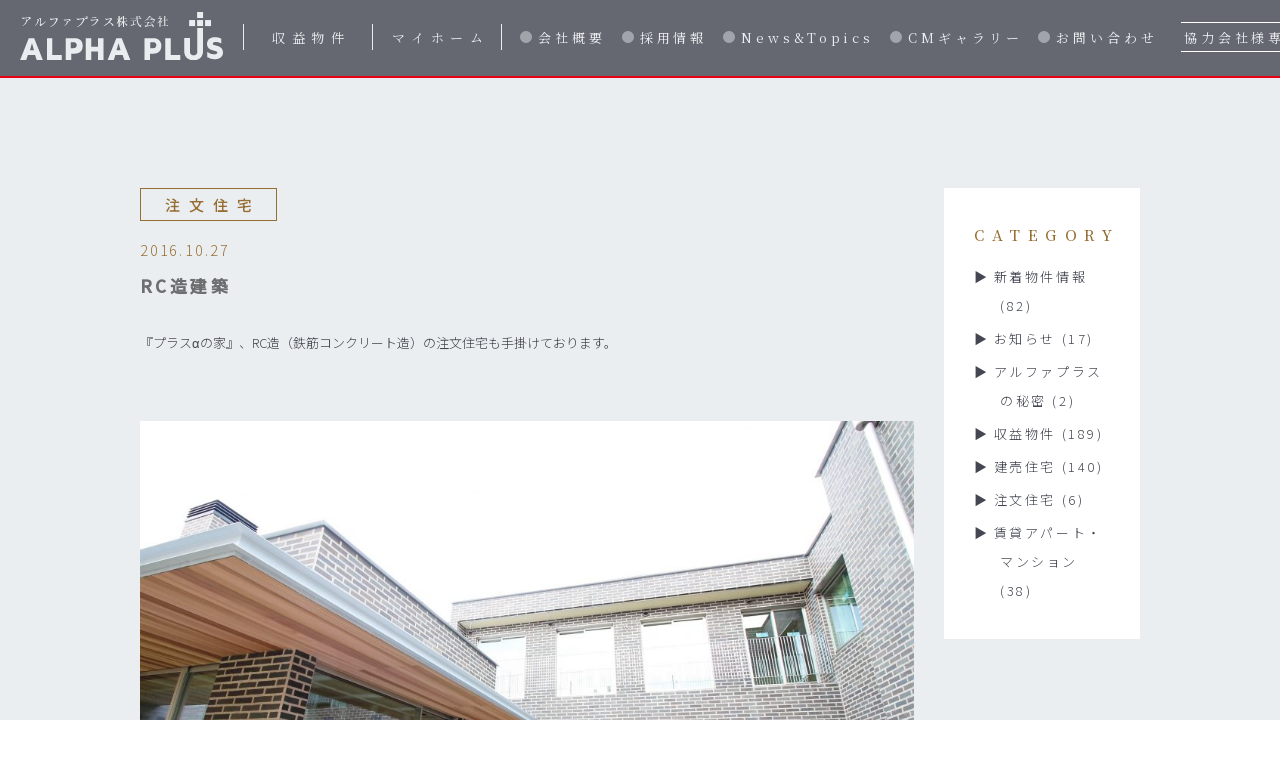

--- FILE ---
content_type: text/html; charset=UTF-8
request_url: https://alphaplus-okayama.co.jp/column/1360/
body_size: 7531
content:
<!DOCTYPE html>
<html lang="ja">
<head>
    <meta charset="UTF-8">
  <meta name="viewport" content="width=device-width, initial-scale=1.0">
  <meta name="format-detection" content="telephone=no">
  <meta http-equiv="X-UA-Compatible" content="ie=edge">

  <!-- favicon -->
  <link rel="shortcut icon" href="https://alphaplus-okayama.co.jp/_2021/wp-content/themes/alphaplus_ver_1_6_2/resources/img/common/favicon.ico" />

  <!-- ここからOGP -->
  <meta property="og:title" content="RC造建築｜アルファプラス株式会社" />
  <meta property="og:type" content="blog" />
  <meta property="og:url" content="https://alphaplus-okayama.co.jp/column/1360/" />
  <meta property="og:description" content="『プラスαの家』、RC造（鉄筋コンクリート造）の注文住宅も手掛けております。 &nbsp; &nbsp; 写真は、現在R" />
  <meta property="og:site_name" content="アルファプラス株式会社 | 岡山で賃貸住宅・戸建住宅を建てるなら、アルファプラス" />
  <meta property="og:image" content="https://alphaplus-okayama.co.jp/_2021/wp-content/uploads/2016/10/4da054e78334a31a2fc17803849d3dde.jpg" />
  <!-- ここまでOGP -->

  <!-- Global site tag (gtag.js) - Google Analytics -->
  <script async src="https://www.googletagmanager.com/gtag/js?id=UA-36685116-2"></script>
  <script>
  window.dataLayer = window.dataLayer || [];
  function gtag(){dataLayer.push(arguments);}
  gtag('js', new Date());

  gtag('config', 'UA-36685116-2');
  </script>

    <title>RC造建築 &#8211; アルファプラス株式会社 | 岡山で賃貸住宅・戸建住宅を建てるなら、アルファプラス</title>
<meta name='robots' content='max-image-preview:large' />
<link rel='dns-prefetch' href='//fonts.googleapis.com' />
<link rel='dns-prefetch' href='//s.w.org' />
		<script type="text/javascript">
			window._wpemojiSettings = {"baseUrl":"https:\/\/s.w.org\/images\/core\/emoji\/13.0.1\/72x72\/","ext":".png","svgUrl":"https:\/\/s.w.org\/images\/core\/emoji\/13.0.1\/svg\/","svgExt":".svg","source":{"concatemoji":"https:\/\/alphaplus-okayama.co.jp\/_2021\/wp-includes\/js\/wp-emoji-release.min.js?ver=5.7.14"}};
			!function(e,a,t){var n,r,o,i=a.createElement("canvas"),p=i.getContext&&i.getContext("2d");function s(e,t){var a=String.fromCharCode;p.clearRect(0,0,i.width,i.height),p.fillText(a.apply(this,e),0,0);e=i.toDataURL();return p.clearRect(0,0,i.width,i.height),p.fillText(a.apply(this,t),0,0),e===i.toDataURL()}function c(e){var t=a.createElement("script");t.src=e,t.defer=t.type="text/javascript",a.getElementsByTagName("head")[0].appendChild(t)}for(o=Array("flag","emoji"),t.supports={everything:!0,everythingExceptFlag:!0},r=0;r<o.length;r++)t.supports[o[r]]=function(e){if(!p||!p.fillText)return!1;switch(p.textBaseline="top",p.font="600 32px Arial",e){case"flag":return s([127987,65039,8205,9895,65039],[127987,65039,8203,9895,65039])?!1:!s([55356,56826,55356,56819],[55356,56826,8203,55356,56819])&&!s([55356,57332,56128,56423,56128,56418,56128,56421,56128,56430,56128,56423,56128,56447],[55356,57332,8203,56128,56423,8203,56128,56418,8203,56128,56421,8203,56128,56430,8203,56128,56423,8203,56128,56447]);case"emoji":return!s([55357,56424,8205,55356,57212],[55357,56424,8203,55356,57212])}return!1}(o[r]),t.supports.everything=t.supports.everything&&t.supports[o[r]],"flag"!==o[r]&&(t.supports.everythingExceptFlag=t.supports.everythingExceptFlag&&t.supports[o[r]]);t.supports.everythingExceptFlag=t.supports.everythingExceptFlag&&!t.supports.flag,t.DOMReady=!1,t.readyCallback=function(){t.DOMReady=!0},t.supports.everything||(n=function(){t.readyCallback()},a.addEventListener?(a.addEventListener("DOMContentLoaded",n,!1),e.addEventListener("load",n,!1)):(e.attachEvent("onload",n),a.attachEvent("onreadystatechange",function(){"complete"===a.readyState&&t.readyCallback()})),(n=t.source||{}).concatemoji?c(n.concatemoji):n.wpemoji&&n.twemoji&&(c(n.twemoji),c(n.wpemoji)))}(window,document,window._wpemojiSettings);
		</script>
		<style type="text/css">
img.wp-smiley,
img.emoji {
	display: inline !important;
	border: none !important;
	box-shadow: none !important;
	height: 1em !important;
	width: 1em !important;
	margin: 0 .07em !important;
	vertical-align: -0.1em !important;
	background: none !important;
	padding: 0 !important;
}
</style>
	<link rel='stylesheet' id='wp-block-library-css'  href='https://alphaplus-okayama.co.jp/_2021/wp-includes/css/dist/block-library/style.min.css?ver=5.7.14' type='text/css' media='all' />
<link rel='stylesheet' id='wp-block-library-theme-css'  href='https://alphaplus-okayama.co.jp/_2021/wp-includes/css/dist/block-library/theme.min.css?ver=5.7.14' type='text/css' media='all' />
<link rel='stylesheet' id='wp-members-css'  href='https://alphaplus-okayama.co.jp/_2021/wp-content/plugins/wp-members/assets/css/forms/generic-no-float.min.css?ver=3.4.1.2' type='text/css' media='all' />
<link rel='stylesheet' id='reset-css'  href='https://alphaplus-okayama.co.jp/_2021/wp-content/themes/alphaplus_ver_1_6_2/resources/css/reset.css?ver=5.7.14' type='text/css' media='all' />
<link rel='stylesheet' id='google_font_sans-css'  href='//fonts.googleapis.com/css2?family=Noto+Sans+JP%3Awght%40300%3B500&#038;display=swap&#038;ver=5.7.14' type='text/css' media='all' />
<link rel='stylesheet' id='google_font_serif-css'  href='//fonts.googleapis.com/css2?family=Noto+Serif+JP%3Awght%40300%3B400%3B500&#038;display=swap&#038;ver=5.7.14' type='text/css' media='all' />
<link rel='stylesheet' id='bxslider-css'  href='https://alphaplus-okayama.co.jp/_2021/wp-content/themes/alphaplus_ver_1_6_2/resources/css/jquery.bxslider.css?ver=5.7.14' type='text/css' media='all' />
<link rel='stylesheet' id='aos-css'  href='https://alphaplus-okayama.co.jp/_2021/wp-content/themes/alphaplus_ver_1_6_2/resources/css/aos.css?ver=5.7.14' type='text/css' media='all' />
<link rel='stylesheet' id='style-css'  href='https://alphaplus-okayama.co.jp/_2021/wp-content/themes/alphaplus_ver_1_6_2/resources/css/style.css?ver=5.7.14' type='text/css' media='all' />
<link rel='stylesheet' id='wpstyle-css'  href='https://alphaplus-okayama.co.jp/_2021/wp-content/themes/alphaplus_ver_1_6_2/resources/css/wordpress.css?ver=5.7.14' type='text/css' media='all' />
<script type='text/javascript' src='//code.jquery.com/jquery-1.12.4.min.js?ver=1.12.4' id='jquery-js'></script>
<script type='text/javascript' src='https://alphaplus-okayama.co.jp/_2021/wp-content/themes/alphaplus_ver_1_6_2/resources/js/jquery.bxslider.js?ver=5.7.14' id='bxslider-js'></script>
<script type='text/javascript' src='https://alphaplus-okayama.co.jp/_2021/wp-content/themes/alphaplus_ver_1_6_2/resources/js/aos.js?ver=5.7.14' id='aos-js'></script>
<script type='text/javascript' src='https://alphaplus-okayama.co.jp/_2021/wp-content/themes/alphaplus_ver_1_6_2/resources/js/script.js?ver=5.7.14' id='script-js'></script>
<link rel="https://api.w.org/" href="https://alphaplus-okayama.co.jp/wp-json/" /><link rel="EditURI" type="application/rsd+xml" title="RSD" href="https://alphaplus-okayama.co.jp/_2021/xmlrpc.php?rsd" />
<link rel="wlwmanifest" type="application/wlwmanifest+xml" href="https://alphaplus-okayama.co.jp/_2021/wp-includes/wlwmanifest.xml" /> 
<meta name="generator" content="WordPress 5.7.14" />
<link rel="canonical" href="https://alphaplus-okayama.co.jp/column/1360/" />
<link rel='shortlink' href='https://alphaplus-okayama.co.jp/?p=1360' />
<link rel="alternate" type="application/json+oembed" href="https://alphaplus-okayama.co.jp/wp-json/oembed/1.0/embed?url=https%3A%2F%2Falphaplus-okayama.co.jp%2Fcolumn%2F1360%2F" />
<link rel="alternate" type="text/xml+oembed" href="https://alphaplus-okayama.co.jp/wp-json/oembed/1.0/embed?url=https%3A%2F%2Falphaplus-okayama.co.jp%2Fcolumn%2F1360%2F&#038;format=xml" />
</head>
<body class="column-template-default single single-column postid-1360 wp-embed-responsive">
  <header class="header">
    <div class="header-logo">
      <a href="https://alphaplus-okayama.co.jp/"><img src="https://alphaplus-okayama.co.jp/_2021/wp-content/themes/alphaplus_ver_1_6_2/resources/img/common/logo_gray.svg" alt="アルファプラス株式会社 ALPHA PLUS"></a>
    </div>

    <!-- pc menu ///////////////////////////////////////// -->
    <nav class="global-nav">
      <ul class="pc-global-nav-bukken pc">
        <li class="open-megamenu">
          <a href="https://alphaplus-okayama.co.jp/keiei">収益物件</a>
          <div class="megamenu">
            <div class="megamenu-inner">
              <dl class="megamenu-bukken">
                <dt><a href="https://alphaplus-okayama.co.jp/keiei">収益物件TOP</a></dt>
                <dd><a href="https://alphaplus-okayama.co.jp/apart_feature">特徴</a></dd>
                <dd><a href="https://alphaplus-okayama.co.jp/apart_construction">基本性能・工法・構造</a></dd>
                <dd><a href="https://alphaplus-okayama.co.jp/apart_simulation">利回りシミュレーション</a></dd>
                <dd><a href="https://alphaplus-okayama.co.jp/apart_voice">利用者の声</a></dd>
                <dd><a href="https://alphaplus-okayama.co.jp/apart_qa">Q&A</a></dd>
                <dd><a href="https://alphaplus-okayama.co.jp/cat_jisseki/jisseki/syueki">建築実績</a></dd>
                <dd><a href="https://alphaplus-okayama.co.jp/cat_syueki/syueki">収益物件新着情報</a></dd>
                <dd><a href="https://alphaplus-okayama.co.jp/column">News&Topics</a></dd>
              </dl>
            </div>
          </div>
        </li>

        <li class="open-megamenu">
          <a href="https://alphaplus-okayama.co.jp/myhome">マイホーム</a>
          <div class="megamenu">
            <div class="megamenu-inner">
              <dl class="megamenu-bukken">
                <dt><a href="https://alphaplus-okayama.co.jp/myhome">マイホームTOP</a></dt>
                <dd><a href="https://alphaplus-okayama.co.jp/myhome_concept">コンセプト</a></dd>
                <dd><a href="https://alphaplus-okayama.co.jp/myhome_construction">基本性能・工法・構造</a></dd>
                <dd><a href="https://alphaplus-okayama.co.jp/myhome_flow">家づくりの流れ</a></dd>
                <dd><a href="https://alphaplus-okayama.co.jp/cat_jisseki/jisseki/kodate">建築実績</a></dd>
                <dd><a href="https://alphaplus-okayama.co.jp/cat_tateuri/tateuri">建売住宅・土地新着情報</a></dd>
              </dl>
            </div>
          </div>
        </li>
      </ul>

      <ul class="pc-global-nav-other pc">
        <li><a href="https://alphaplus-okayama.co.jp/company">会社概要</a></li>
        <li><a href="https://alphaplus-okayama.co.jp/recruit">採用情報</a></li>
        <li><a href="https://alphaplus-okayama.co.jp/column">News&Topics</a></li>
        <li><a href="https://alphaplus-okayama.co.jp/movie">CMギャラリー</a></li>
        <li class="open-megamenu">
          <span>お問い合わせ</span>
          <div class="megamenu">
            <div class="megamenu-inner">
              <dl class="megamenu-inquiry">
                <dt>収益物件・マイホームに関するお問い合わせ</dt>
                <dd>086-244-7613</dd>
                <dd>【営業時間】平日8:30～17:30</dd>
                <dd>FAX:086-245-3883</dd>
                <dd><a href="https://alphaplus-okayama.co.jp/inquiry_apart">収益物件</a></dd>
                <dd><a href="https://alphaplus-okayama.co.jp/inquiry_myhome">マイホーム</a></dd>
              </dl>
              <dl class="megamenu-inquiry">
                <dt>ご入居様・賃貸管理に関するお問い合わせ（株式会社アルファスカイ）</dt>
                <dd>086-250-1530</dd>
                <dd>【営業時間】8:30～17:30</dd>
              </dl>
            </div>
          </div>
        </li>

        <li><a class="partner" href="https://alphaplus-okayama.co.jp/partner">協力会社様専用ページ</a></li>
      </ul>
      <!-- end pc menu ///////////////////////////////////////// -->

      <!-- sp menu ///////////////////////////////////////// -->
      <a id="open-global" class="sp-nav-btn sp">MENU</a>

      <div class="sp-global-nav sp">
        <div class="sp-global-nav-logo">
          <a href="https://alphaplus-okayama.co.jp/"><img src="https://alphaplus-okayama.co.jp/_2021/wp-content/themes/alphaplus_ver_1_6_2/resources/img/common/logo_gray.svg" alt=""></a>
        </div>

        <a id="close-global" class="sp-btn-close"></a>

        <div class="sp-global-nav-inner">
          <ul class="sp-global-nav-bukken">
            <li>
              <a id="open-apart" class="sp-nav-btn-apart">収益物件</a>

              <div class="sp-global-nav-apart sp">
                <div class="sp-global-nav-logo">
                  <a href="https://alphaplus-okayama.co.jp/"><img src="https://alphaplus-okayama.co.jp/_2021/wp-content/themes/alphaplus_ver_1_6_2/resources/img/common/logo_black.svg" alt=""></a>
                </div>

                <a id="close-apart" class="sp-btn-close"></a>

                <div class="sp-global-nav-apart-inner">
                  <dl>
                    <dt>収益物件</dt>
                    <dd><a href="https://alphaplus-okayama.co.jp/apart_feature">特徴</a></dd>
                    <dd><a href="https://alphaplus-okayama.co.jp/apart_qa">Q&A</a></dd>
                    <dd><a href="https://alphaplus-okayama.co.jp/apart_construction">基本性能・工法・構造</a></dd>
                    <dd><a href="https://alphaplus-okayama.co.jp/cat_jisseki/jisseki/syueki">建築実績</a></dd>
                    <dd><a href="https://alphaplus-okayama.co.jp/apart_simulation">利回りシミュレーション</a></dd>
                    <dd><a href="https://alphaplus-okayama.co.jp/cat_syueki/syueki">収益物件新着情報</a></dd>
                    <dd><a href="https://alphaplus-okayama.co.jp/apart_voice">利用者の声</a></dd>
                    <dd><a href="https://alphaplus-okayama.co.jp/column">News&Topics</a></dd>
                  </dl>

                  <a id="return-apart" class="sp-global-nav-return-btn">戻る</a>
                </div>
              </div>
            </li>
            <li>
              <a id="open-myhome" class="sp-nav-btn-myhome">マイホーム</a>

              <div class="sp-global-nav-myhome sp">
                <div class="sp-global-nav-logo">
                  <a href="https://alphaplus-okayama.co.jp/"><img src="https://alphaplus-okayama.co.jp/_2021/wp-content/themes/alphaplus_ver_1_6_2/resources/img/common/logo_black.svg" alt=""></a>
                </div>

                <a id="close-myhome" class="sp-btn-close"></a>

                <div class="sp-global-nav-myhome-inner">
                  <dl>
                    <dt>マイホーム</dt>
                    <dd><a href="https://alphaplus-okayama.co.jp/myhome_concept">コンセプト</a></dd>
                    <dd><a href="https://alphaplus-okayama.co.jp/myhome_construction">基本性能・工法・構造</a></dd>
                    <dd><a href="https://alphaplus-okayama.co.jp/myhome_flow">家づくりの流れ</a></dd>
                    <dd><a href="https://alphaplus-okayama.co.jp/cat_jisseki/jisseki/kodate">建築実績</a></dd>
                    <dd><a href="https://alphaplus-okayama.co.jp/cat_tateuri/tateuri">建売住宅・土地新着情報</a></dd>
                  </dl>

                  <a id="return-myhome" class="sp-global-nav-return-btn">戻る</a>
                </div>
              </div>
            </li>
          </ul>

          <ul class="sp-global-nav-other">
            <li><a href="https://alphaplus-okayama.co.jp/company">会社概要</a></li>
            <li><a href="https://alphaplus-okayama.co.jp/recruit">採用情報</a></li>
            <li><a href="https://alphaplus-okayama.co.jp/column">News&Topics</a></li>
            <li><a href="https://alphaplus-okayama.co.jp/cat_jisseki/jisseki">建築実績</a></li>
            <li><a href="https://alphaplus-okayama.co.jp/movie">CMギャラリー</a></li>
            <li><a href="https://alphaplus-okayama.co.jp/partner">協力会社様専用ページ</a></li>
          </ul>

          <ul class="sp-global-nav-sns">
            <li><a href="https://www.facebook.com/plusahouse/" target="_blank"><img src="https://alphaplus-okayama.co.jp/_2021/wp-content/themes/alphaplus_ver_1_6_2/resources/img/common/icon_facebook.svg" alt="facebook"></a></li>
            <li><a href="https://www.instagram.com/alphaplus.okayama/?hl=ja" target="_blank"><img src="https://alphaplus-okayama.co.jp/_2021/wp-content/themes/alphaplus_ver_1_6_2/resources/img/common/icon_instagram.svg" alt="instagram"></a></li>
          </ul>
        </div>
      </div>
      <!-- end sp menu ///////////////////////////////////////// -->
    </nav>
  </header>

<div id="fb-root"></div>
<script>(function(d, s, id) {
  var js, fjs = d.getElementsByTagName(s)[0];
  if (d.getElementById(id)) return;
  js = d.createElement(s); js.id = id;
  js.src = "//connect.facebook.net/ja_JP/sdk.js#xfbml=1&version=v2.6&appId=473040346198259";
  fjs.parentNode.insertBefore(js, fjs);
}(document, 'script', 'facebook-jssdk'));</script>
<script src="https://apis.google.com/js/platform.js" async defer>
{lang: 'ja'}
</script>

<main class="page-contents-other">
  <div class="page-contents-news">

    <div class="news-single">

      <div class="left  news-single-content">
                            <article>

                          <ul class="news-single-cat-wrap">
                <li class="news-cat">注文住宅</li>
                              </ul>
            
            <div class="news-single-date">2016.10.27</div>
            <h1 class="news-single-ttl">RC造建築</h1>
            <div class="wp-post"><p>『プラスαの家』、RC造（鉄筋コンクリート造）の注文住宅も手掛けております。</p>
<p>&nbsp;</p>
<p><img loading="lazy" class="alignnone size-large wp-image-1364" src="https://alphaplus-okayama.co.jp/_test-wp/wp-content/uploads/2016/10/2100064d6dd28a419a59a07857e28e37-1024x683.jpg" alt="img_7182%e8%be%b0%e5%b7%b3rc%e9%80%a0" width="1024" height="683" srcset="https://alphaplus-okayama.co.jp/_2021/wp-content/uploads/2016/10/2100064d6dd28a419a59a07857e28e37-1024x683.jpg 1024w, https://alphaplus-okayama.co.jp/_2021/wp-content/uploads/2016/10/2100064d6dd28a419a59a07857e28e37-300x200.jpg 300w, https://alphaplus-okayama.co.jp/_2021/wp-content/uploads/2016/10/2100064d6dd28a419a59a07857e28e37-190x128.jpg 190w" sizes="(max-width: 1024px) 100vw, 1024px" /></p>
<p><img loading="lazy" class="alignnone size-large wp-image-1363" src="https://alphaplus-okayama.co.jp/_test-wp/wp-content/uploads/2016/10/f0ce069fdf2574f45ca807c3bf254e93-1024x683.jpg" alt="img_7189%e8%be%b0%e5%b7%b3rc%e9%80%a0" width="1024" height="683" srcset="https://alphaplus-okayama.co.jp/_2021/wp-content/uploads/2016/10/f0ce069fdf2574f45ca807c3bf254e93-1024x683.jpg 1024w, https://alphaplus-okayama.co.jp/_2021/wp-content/uploads/2016/10/f0ce069fdf2574f45ca807c3bf254e93-300x200.jpg 300w, https://alphaplus-okayama.co.jp/_2021/wp-content/uploads/2016/10/f0ce069fdf2574f45ca807c3bf254e93-190x128.jpg 190w" sizes="(max-width: 1024px) 100vw, 1024px" /><img loading="lazy" class="alignnone size-large wp-image-1361" src="https://alphaplus-okayama.co.jp/_test-wp/wp-content/uploads/2016/10/fd315d39f8e1955731824093d7fd2214-1024x683.jpg" alt="img_7185%e8%be%b0%e5%b7%b3rc%e9%80%a0" width="1024" height="683" srcset="https://alphaplus-okayama.co.jp/_2021/wp-content/uploads/2016/10/fd315d39f8e1955731824093d7fd2214-1024x683.jpg 1024w, https://alphaplus-okayama.co.jp/_2021/wp-content/uploads/2016/10/fd315d39f8e1955731824093d7fd2214-300x200.jpg 300w, https://alphaplus-okayama.co.jp/_2021/wp-content/uploads/2016/10/fd315d39f8e1955731824093d7fd2214-190x128.jpg 190w" sizes="(max-width: 1024px) 100vw, 1024px" /> <img loading="lazy" class="alignnone size-large wp-image-1362" src="https://alphaplus-okayama.co.jp/_test-wp/wp-content/uploads/2016/10/4da054e78334a31a2fc17803849d3dde-1024x683.jpg" alt="img_7187%e8%be%b0%e5%b7%b3rc%e9%80%a0" width="1024" height="683" srcset="https://alphaplus-okayama.co.jp/_2021/wp-content/uploads/2016/10/4da054e78334a31a2fc17803849d3dde-1024x683.jpg 1024w, https://alphaplus-okayama.co.jp/_2021/wp-content/uploads/2016/10/4da054e78334a31a2fc17803849d3dde-300x200.jpg 300w, https://alphaplus-okayama.co.jp/_2021/wp-content/uploads/2016/10/4da054e78334a31a2fc17803849d3dde-190x128.jpg 190w" sizes="(max-width: 1024px) 100vw, 1024px" /></p>
<p>&nbsp;</p>
<p>写真は、現在RC造で建築中の物件です。</p>
<p>&nbsp;</p>
<p>アルファプラスでは、木造、RC造、S造と、幅広く新築事業を展開しております。</p>
<p>ホームページではなかなかご紹介出来ておりませんが、住宅1棟やマンション1室のフルリフォームや、その他修繕工事なども行っております。</p>
<p>今後、徐々にブログなどでもご紹介できればと思っております^^</p>
<p>&nbsp;</p>
<p>&nbsp;</p>
<p><span style="font-size: 8pt; color: #ff0000;">岡山で建売住宅、新築一戸建て住宅、分譲地、分譲住宅を探すなら！</span><br />
<span style="font-size: 8pt; color: #ff0000;">岡山で注文住宅を建てるなら！</span><br />
<span style="font-size: 8pt; color: #ff0000;">岡山で収益物件、投資不動産を探すなら！</span><br />
<span style="font-size: 8pt; color: #ff0000;">ぜひ、アルファプラス株式会社をご活用下さい。</span></p>
<p>&nbsp;</p>
</div>

            
                        <ul id="SNS">
              <li><a href="https://twitter.com/share" class="twitter-share-button" data-url="/column/1360/" data-lang="ja">ツイート</a>
                <script>!function(d,s,id){var js,fjs=d.getElementsByTagName(s)[0],p=/^http:/.test(d.location)?'http':'https';if(!d.getElementById(id)){js=d.createElement(s);js.id=id;js.src=p+'://platform.twitter.com/widgets.js';fjs.parentNode.insertBefore(js,fjs);}}(document, 'script', 'twitter-wjs');</script></li>
                <li><a href="https://b.hatena.ne.jp/entry//column/1360/" class="hatena-bookmark-button" data-hatena-bookmark-title="RC造建築" data-hatena-bookmark-layout="simple-balloon" title="このエントリーをはてなブックマークに追加"><img src="https://b.st-hatena.com/images/entry-button/button-only@2x.png" alt="このエントリーをはてなブックマークに追加" width="20" height="20" style="border: none;" /></a><script type="text/javascript" src="https://b.st-hatena.com/js/bookmark_button.js" charset="utf-8" async="async"></script></li>
                <li>
                  <!-- +1 ボタン を表示したい位置に次のタグを貼り付けてください。 -->
                  <div class="g-plusone" data-size="medium" data-href="/column/1360/"></div></li>
                  <li class="last"><div class="fb-like" data-href="/column/1360/" data-layout="button_count" data-action="like" data-show-faces="true" data-share="true"></div></li>
                </ul>
              </article>
                      </div>

          <div class="right">
            <aside class="sidebar">
<h2>CATEGORY</h2>
<ul class="catList">
	<li><a href="https://alphaplus-okayama.co.jp/column/cat_blog/newbukken/">新着物件情報<span> (82)</span></a></li>
	<li><a href="https://alphaplus-okayama.co.jp/column/cat_blog/news/">お知らせ<span> (17)</span></a></li>
	<li><a href="https://alphaplus-okayama.co.jp/column/cat_blog/secret/">アルファプラスの秘密<span> (2)</span></a></li>
	<li><a href="https://alphaplus-okayama.co.jp/column/cat_blog/payment/">収益物件<span> (189)</span></a></li>
	<li><a href="https://alphaplus-okayama.co.jp/column/cat_blog/build/">建売住宅<span> (140)</span></a></li>
	<li><a href="https://alphaplus-okayama.co.jp/column/cat_blog/custom/">注文住宅<span> (6)</span></a></li>
	<li><a href="https://alphaplus-okayama.co.jp/column/cat_blog/%e8%b3%83%e8%b2%b8%e3%82%a2%e3%83%91%e3%83%bc%e3%83%88%e3%83%bb%e3%83%9e%e3%83%b3%e3%82%b7%e3%83%a7%e3%83%b3/">賃貸アパート・マンション<span> (38)</span></a></li>
</ul>
</aside>
          </div>
        </div>

        <div class="nextPost news-single-btn-wrap">
          <div class="nextPost-inner">
            <a class="prev" href="https://alphaplus-okayama.co.jp/column/1329/" rel="prev">前の記事を見る</a>            <a class="next" href="https://alphaplus-okayama.co.jp/column/1451/" rel="next">次の記事を見る</a>          </div>

          <div class="ichiran-btn">
            <a href="https://alphaplus-okayama.co.jp/column" class="btn-rounded-brown btn-news-single">News & Topics一覧へ</a>
          </div>
        </div>


        <div class="news-sns-wrap">
          <p class="news-sns-txt">SNSでも情報発信中！ぜひご覧ください</p>

          <ul class="news-sns-link">
            <li><a href="https://www.facebook.com/plusahouse/" target="_blank">Facebook</a></li>
            <li><a href="https://www.instagram.com/alphaplus.okayama/?hl=ja" target="_blank">Instagram</a></li>
          </ul>
        </div>

      </div>
    </main>

    <div id="open-inquiry" class="sp-nav-btn-inquiry sp" >お問い合わせ</div>
<div class="sp-inquiry-nav sp">
  <div class="sp-inquiry-nav-logo">
    <a href="https://alphaplus-okayama.co.jp/"><img src="https://alphaplus-okayama.co.jp/_2021/wp-content/themes/alphaplus_ver_1_6_2/resources/img/common/logo_gray.svg" alt=""></a>
  </div>

  <a id="close-inquiry" class="sp-btn-close"></a>

  <div class="sp-inquiry-nav-inner">
    <dl>
      <dt>お問い合わせ</dt>
      <dd>
        <dl>
          <dt>収益物件・マイホームに関する<br>お問い合わせ</dt>
          <dd>
            <a href="tel:086-244-7613">086-244-7613</a>
          </dd>
          <dd>【営業時間】平日8:30～17:30</dd>
          <dd>FAX:086-245-3883</dd>
        </dl>
      </dd>
      <dd>
        <ul>
          <li><a href="https://alphaplus-okayama.co.jp/inquiry_apart">収益物件</a></li>
          <li><a href="https://alphaplus-okayama.co.jp/inquiry_myhome">マイホーム</a></li>
        </ul>
      </dd>
      <dd>
        <dl>
				<dt>ご入居様・賃貸管理に関する<br>お問い合わせ<br><span>株式会社アルファスカイ</span></dt>
          <dd>
            <a href="tel:086-250-1530">086-250-1530</a>
          </dd>
          <dd>【営業時間】8:30～17:30</dd>
        </dl>
      </dd>
    </dl>
  </div>
</div>

<footer class="footer">
	<div class="footer-contact">
		<h2 class="heading-house-icon">Contact</h2>

		<ul>
			<li><a class="btn-rounded-brown btn-bukken" href="https://alphaplus-okayama.co.jp/inquiry_apart">収益物件</a></li>
			<li><a class="btn-rounded-brown btn-bukken" href="https://alphaplus-okayama.co.jp/inquiry_myhome">マイホーム</a></li>
		</ul>

		<dl>
			<dt>【代表お問い合せ】</dt>
			<dd><a href="tel:086-244-7613">086-244-7613</a></dd>
			<dd>FAX：086-245-3883</dd>
			<dd>営業時間　平日8：30～17：30</dd>
		</dl>

		<dl>
			<dt>【ご入居様・賃貸管理に関するお問い合わせ】<br>株式会社アルファスカイ</dt>
			<dd><a href="tel:086-250-1530">086-250-1530</a></dd>
			<dd>営業時間　8：30～17：30</dd>
		</dl>
	</div>

	<div class="footer-access">
		<h2 class="heading-house-icon">Access</h2>

		<div class="footer-access-map">
			<iframe src="https://www.google.com/maps/embed?pb=!1m18!1m12!1m3!1d3282.693243635413!2d133.8924909152306!3d34.6371914804509!2m3!1f0!2f0!3f0!3m2!1i1024!2i768!4f13.1!3m3!1m2!1s0x3554076e4874869d%3A0x1fb2b56d4472c3d5!2z44Ki44Or44OV44Kh44OX44Op44K5KOagqik!5e0!3m2!1sja!2sjp!4v1625065064693!5m2!1sja!2sjp" width="600" height="450" style="border:0;" allowfullscreen="" loading="lazy"></iframe>
		</div>
	</div>

	<div class="footer-inner">
		<div class="footer-company">
			<div class="footer-company-logo">
				<a href="https://alphaplus-okayama.co.jp/"><img src="https://alphaplus-okayama.co.jp/_2021/wp-content/themes/alphaplus_ver_1_6_2/resources/img/common/logo_red.svg" alt="ALPHA PLUS"></a>
			</div>
			<div class="footer-company-txt">アルファプラス株式会社<br>〒700-0975 岡山県岡山市北区今8丁目5-29</div>
		</div>

    <div class="footer-sitemap">
			<h3><span>Sitemap</span></h3>
			<ul>
        <div>
          <li class="f_menu_home"><a href="https://alphaplus-okayama.co.jp/">HOME</a></li>
          
        </div>

        <div>
         <li class="f_menu_second"><a href="https://alphaplus-okayama.co.jp/company">会社概要</a></li>
    		<li class="f_menu_second"><a href="https://alphaplus-okayama.co.jp/recruit">採用情報</a></li>
        </div>

        <div>
          <li><a href="https://alphaplus-okayama.co.jp/column">News&Topics</a></li>
    		  <li><a href="https://alphaplus-okayama.co.jp/cat_jisseki/jisseki">建築実績</a></li>
        </div>

        <div>
          <li><a href="https://alphaplus-okayama.co.jp/keiei">収益物件</a></li>
    			<li><a href="https://alphaplus-okayama.co.jp/myhome">マイホーム</a></li>
        </div>

        <div>
          <li><a href="https://alphaplus-okayama.co.jp/inquiry_apart">収益物件 お問い合わせ</a></li>
    			<li><a href="https://alphaplus-okayama.co.jp/inquiry_myhome">マイホーム お問い合わせ</a></li>
        </div>

        <div>
          <li><a href="https://alphaplus-okayama.co.jp/movie">CM・動画ギャラリー</a></li>
          <li><a href="https://alphaplus-okayama.co.jp/partner">協力会社様専用ページ</a></li>
        </div>

        <div>
          <li><a href="https://www.facebook.com/plusahouse/" target="_blank">facebook</a></li>
          <li><a href="https://www.instagram.com/alphaplus.okayama/?hl=ja" target="_blank">Instagram</a></li>
        </div>
      </ul>
		</div>

	</div>

	<div class="footer-copy"> Copyright(C) ALPHA PLUS All rights reserved</div>
</footer>
<script type='text/javascript' src='https://alphaplus-okayama.co.jp/_2021/wp-includes/js/wp-embed.min.js?ver=5.7.14' id='wp-embed-js'></script>
</body>
</html>


--- FILE ---
content_type: text/html; charset=utf-8
request_url: https://accounts.google.com/o/oauth2/postmessageRelay?parent=https%3A%2F%2Falphaplus-okayama.co.jp&jsh=m%3B%2F_%2Fscs%2Fabc-static%2F_%2Fjs%2Fk%3Dgapi.lb.en.OE6tiwO4KJo.O%2Fd%3D1%2Frs%3DAHpOoo_Itz6IAL6GO-n8kgAepm47TBsg1Q%2Fm%3D__features__
body_size: 162
content:
<!DOCTYPE html><html><head><title></title><meta http-equiv="content-type" content="text/html; charset=utf-8"><meta http-equiv="X-UA-Compatible" content="IE=edge"><meta name="viewport" content="width=device-width, initial-scale=1, minimum-scale=1, maximum-scale=1, user-scalable=0"><script src='https://ssl.gstatic.com/accounts/o/2580342461-postmessagerelay.js' nonce="YwzTnSZPevgDUuc1gMhiZQ"></script></head><body><script type="text/javascript" src="https://apis.google.com/js/rpc:shindig_random.js?onload=init" nonce="YwzTnSZPevgDUuc1gMhiZQ"></script></body></html>

--- FILE ---
content_type: text/css
request_url: https://alphaplus-okayama.co.jp/_2021/wp-content/themes/alphaplus_ver_1_6_2/resources/css/style.css?ver=5.7.14
body_size: 23037
content:
@charset "utf-8";

html {
  background-color: #fff;
  font-size: 16px;
}

body {
  font-family: 'Noto Serif JP', "Times New Roman", "YuMincho", "Hiragino Mincho ProN", "Yu Mincho", "MS PMincho", serif;
  font-weight: 300;
  color: #444651;
  -webkit-text-size-adjust: 100%;
  -moz-text-size-adjust: 100%;
  -ms-text-size-adjust: 100%;
  text-size-adjust: 100%;
}

img {
  max-width: 100%;
  height: auto;
  vertical-align: top;
  border: none;
}

a {
  text-decoration: none;
}

@media (max-width:999px) {

  /* -----------------------------------------------------------
  共通(SP)
  ----------------------------------------------------------- */

  html, body {
    height: 100%;
  }

  .pc {
    display: none;
  }

  /* Header(SP)
  ----------------------------------------*/
  .header {
    position: fixed;
    z-index: 10;
    top: 0;
    left: 0;
    display: flex;
    align-items: center;
    width: 100%;
    height: 54px;
    padding: 0 20px;
    background-color: rgba(68, 70, 81, .8);
    border-bottom: solid 2px #e60012;
    font-weight: 400;
  }

  .header-logo {
    position: absolute;
    top: 10px;
    left: 10px;
    width: 130px;
  }

  .sp-nav-btn {
    position: absolute;
    top: 14px;
    right: 10px;
    display: flex;
    justify-content: center;
    align-items: center;
    width: 36px;
    height: 26px;
    border-top: solid 1px #ebeef0;
    border-bottom: solid 1px #ebeef0;
    font-size: 0.625rem;
    color: #ebeef0;
    letter-spacing: .1em;
  }

  /* スマホナビ第一階層階層 */
  .sp-global-nav {
    visibility: hidden;
    opacity: 0;
    position: fixed;
    z-index: 2;
    top: 0;
    left: 0;
    display: flex;
    justify-content: center;
    align-items: flex-start;
    width: 100%;
    height: 100vh;

    padding-bottom: 54px;
    /* height: 100%;
    height: -webkit-fill-available; */
    overflow: auto;
    -webkit-overflow-scrolling: touch;
    background: #696b74;
    transition: .3s;
  }

  .sp-global-nav.active {
    visibility: visible;
    opacity: 1;
  }

  .sp-global-nav-inner {
    display: flex;
    flex-direction: column;
    align-items: center;
    width: 216px;
    padding: 96px 0 104px;
  }

  .sp-global-nav-logo {
    position: fixed;
    z-index: 1;
    top: 10px;
    left: 10px;
    width: 130px;
  }

  .sp-btn-close {
    position: fixed;
    z-index: 1;
    top: 8px;
    right: 10px;
    display: inline-block;
    padding: 17px 0;
  }

  .sp-btn-close::before,
  .sp-btn-close::after {
    display: block;
    content: "";
    width: 34px;
    height: 1px;
    background-color: #ebeef0;
  }

  .sp-btn-close::before {
    transform: rotate(-45deg);
  }

  .sp-btn-close::after {
    transform: rotate(45deg);
  }

  .sp-global-nav-bukken {
    width: 216px;
  }

  .sp-global-nav-bukken > li > a {
    position: relative;
    display: flex;
    justify-content: center;
    align-items: center;
    background-color: #fff;
    height: 30px;
    border-radius: 15px;
    font-size: .875rem;
    letter-spacing: .5em;
    text-indent: .5em;
    color: #444651;
  }

  .sp-global-nav-bukken > li > a::after {
    content: '';
    width: 0;
    height: 0;
    border-style: solid;
    border-width: 6px 10px;
    border-color: transparent transparent transparent #444651;
    position: absolute;
    top: 50%;
    right: 8px;
    margin-top: -6px;
  }

  .sp-global-nav-bukken > li:not(:first-of-type) {
    margin-top: 24px;
  }

  .sp-global-nav-other {
    width: 178px;
    padding-top: 40px;
  }

  .sp-global-nav-other > li:first-of-type {
    border-top: dashed 1px #ebeef0;
  }

  .sp-global-nav-other > li {
    border-bottom: dashed 1px #ebeef0;
  }

  .sp-global-nav-other > li > a {
    display: flex;
    justify-content: center;
    align-items: center;
    height: 48px;
    font-size: .8125rem;
    letter-spacing: .3em;
    text-indent: .3em;
    color: #ebeef0;
  }

  .sp-global-nav-sns {
    width: 100px;
    margin: 0 auto;
    padding-top: 40px;
    display: flex;
    justify-content: space-around;
  }

  .sp-global-nav-sns > li > a {
    display: flex;
    width: 34px;
    padding: 4px;
  }
  /* end スマホナビ第一階層階層 */

  /* スマホナビ第二階層階層（収益物件） */
  .sp-global-nav-apart {
    visibility: hidden;
    opacity: 0;
    position: fixed;
    z-index: 3;
    top: 0;
    left: 0;
    display: flex;
    justify-content: center;
    align-items: flex-start;
    width: 100%;
    height: 100vh;

    padding-bottom: 54px;
    overflow: auto;
    -webkit-overflow-scrolling: touch;
    background: #ebeef0;
    transition: .3s;
  }

  .sp-global-nav-apart.active {
    visibility: visible;
    opacity: 1;
  }

  .sp-global-nav-apart-inner {
    display: flex;
    flex-direction: column;
    align-items: center;
    width: 300px;
    padding: 120px 0 104px;
  }

  .sp-global-nav-apart .sp-btn-close::before,
  .sp-global-nav-apart .sp-btn-close::after {
    background-color: #5a5d66;
  }

  .sp-global-nav-apart-inner > dl {
    display: flex;
    flex-wrap: wrap;
    justify-content: space-between;
    padding-bottom: 86px;
  }

  .sp-global-nav-apart-inner > dl > dt {
    width: 100%;
    text-align: center;
    padding-bottom: 64px;
    font-size: 1.125rem;
    letter-spacing: .5em;
    text-indent: .5em;
  }

  .sp-global-nav-apart-inner > dl >  dd {
    width: 130px;
    font-size: 0.6875rem;
    border-top: dashed 1px #444651;
  }

  .sp-global-nav-apart-inner > dl >  dd:not(:nth-of-type(3)):not(:nth-of-type(5)) {
    letter-spacing: .2em;
    text-indent: .2em;
  }

  .sp-global-nav-apart-inner > dl >  dd:nth-last-of-type(1),
  .sp-global-nav-apart-inner > dl >  dd:nth-last-of-type(2) {
    border-bottom: dashed 1px #444651;
  }

  .sp-global-nav-apart-inner > dl > dd > a {
    display: flex;
    justify-content: center;
    align-items: center;
    height: 50px;
    color: #444651;
  }

  .sp-global-nav-return-btn {
    position: relative;
    display: flex;
    justify-content: center;
    align-items: center;
    background-color: #fff;
    width: 216px;
    height: 30px;
    border-radius: 15px;
    font-size: .875rem;
    letter-spacing: .5em;
    text-indent: .5em;
    color: #444651;
  }

  .sp-global-nav-return-btn::after {
    content: '';
    width: 0;
    height: 0;
    border-style: solid;
    border-width: 6px 10px;
    border-color: transparent transparent transparent #444651;
    position: absolute;
    top: 50%;
    left: 8px;
    margin-top: -6px;
    transform: rotate(180deg);
  }
  /* end スマホナビ第一階層階層（収益物件） */

  /* スマホナビ第二階層階層（マイホーム） */
  .sp-global-nav-myhome {
    visibility: hidden;
    opacity: 0;
    position: fixed;
    z-index: 3;
    top: 0;
    left: 0;
    display: flex;
    justify-content: center;
    align-items: flex-start;
    width: 100%;
    height: 100vh;

    padding-bottom: 54px;
    /* height: 100%;
    height: -webkit-fill-available; */
    overflow: auto;
    -webkit-overflow-scrolling: touch;
    background: #ebeef0;
    transition: .3s;
  }

  .sp-global-nav-myhome.active {
    visibility: visible;
    opacity: 1;
  }

  .sp-global-nav-myhome-inner {
    display: flex;
    flex-direction: column;
    align-items: center;
    width: 150px;
    padding: 120px 0 104px;
  }

  .sp-global-nav-myhome .sp-btn-close::before,
  .sp-global-nav-myhome .sp-btn-close::after {
    background-color: #5a5d66;
  }

  .sp-global-nav-myhome-inner > dl {
    padding-bottom: 58px;
  }

  .sp-global-nav-myhome-inner > dl > dt {
    width: 100%;
    text-align: center;
    padding-bottom: 44px;
    font-size: 1.125rem;
    letter-spacing: .5em;
    text-indent: .5em;
  }

  .sp-global-nav-myhome-inner > dl > dd {
    font-size: 0.6875rem;
    letter-spacing: .2em;
    text-indent: .2em;
    border-top: dashed 1px #444651;
  }

  .sp-global-nav-myhome-inner > dl > dd:nth-last-of-type(1) {
    border-bottom: dashed 1px #444651;
  }

  .sp-global-nav-myhome-inner > dl > dd > a {
    display: flex;
    justify-content: center;
    align-items: center;
    height: 50px;
    color: #444651;
  }
  /* end スマホナビ第二階層階層（マイホーム） */

  /* スマホナビ（お問い合わせ） */
  .sp-nav-btn-inquiry {
    position: fixed;
    bottom: 0;
    left: 0;
    z-index: 11;
    display: flex;
    justify-content: center;
    align-items: center;
    width: 100%;
    height: 54px;
    background-color: #696b74;
    border-top: solid 1px #ebeef0;
    font-size: .6875rem;
    letter-spacing: .3em;
    text-indent: .3em;
    color: #ebeef0;
  }

  .sp-inquiry-nav {
    visibility: hidden;
    opacity: 0;
    position: fixed;
    z-index: 12;
    top: 0;
    left: 0;
    display: flex;
    justify-content: center;
    align-items: flex-start;
    width: 100%;
    height: 100vh;


    /* height: 100%; */
    /* height: -webkit-fill-available; */
    overflow: auto;
    -webkit-overflow-scrolling: touch;
    background: #696b74;
    transition: .3s;
  }

  .sp-inquiry-nav.active {
    visibility: visible;
    opacity: 1;
  }

  .sp-inquiry-nav-logo {
    position: fixed;
    z-index: 1;
    top: 10px;
    left: 10px;
    width: 130px;
  }

  .sp-inquiry-nav-inner {
    width: 220px;
    padding: 96px 0 50px;
  }

  .sp-inquiry-nav-inner dl {
    color: #ebeef0;
    text-align: center;
  }

  .sp-inquiry-nav-inner dl a {
    color: #ebeef0;
  }

  .sp-inquiry-nav-inner > dl > dt {
    font-size: 1.125rem;
    letter-spacing: .5em;
    text-indent: .5em;
    padding-bottom: 32px;
    border-bottom: dashed 1px #ebeef0;
    text-align: center;
  }

  .sp-inquiry-nav-inner > dl > dd:nth-of-type(3) {
    border-top: dashed 1px #ebeef0;
  }

  .sp-inquiry-nav-inner > dl > dd dt {
    font-size: .8125rem;
    letter-spacing: .2em;
    line-height: 1.7;
    padding-top: 16px;
  }

  .sp-inquiry-nav-inner > dl dl dd:nth-of-type(1) > a {
    display: block;
    font-size: 1.125rem;
    letter-spacing: .29em;
    text-indent: .29em;
    margin-top: 18px;
    padding-top: 40px;
    background-image: url(../img/common/icon_tel_lightgray.svg);
    background-repeat: no-repeat;
    background-size: 26px 26px;
    background-position: top center;
  }

  .sp-inquiry-nav-inner > dl dl dd:nth-of-type(2) {
    font-size: .6875rem;
    letter-spacing: .175em;
    text-indent: .175em;
    padding-top: 10px;
  }

  .sp-inquiry-nav-inner > dl dl dd:nth-of-type(3) {
    font-size: .8125rem;
    letter-spacing: .275em;
    text-indent: .275em;
    padding-top: 20px;
  }

  .sp-inquiry-nav-inner > dl ul {
    display: flex;
    justify-content: space-between;
    width: 194px;
    margin: 0 auto;
    padding: 30px 0;
  }

  .sp-inquiry-nav-inner > dl ul li {
    font-size: .8125rem;
    letter-spacing: .3em;
    text-indent: .3em;
  }

  .sp-inquiry-nav-inner > dl ul li a {
    display: block;
    padding-top: 40px;
    background-image: url(../img/common/icon_mail_lightgray.svg);
    background-repeat: no-repeat;
    background-size: 26px 26px;
    background-position: top center;
  }
  /* end スマホナビ（お問い合わせ） */

  /* Footer(SP)
  ----------------------------------------*/
  .footer {
    width: 100%;
    background-color: #fff;
    padding-bottom: 54px;
  }

  .footer-contact {
    display: flex;
    flex-direction: column;
    align-items: center;
    width: 100%;
    margin: 0 auto;
    padding: 30px 0 30px;
    font-weight: 500;
    color: #966d32;
  }

  .footer-contact > ul {
    padding: 26px 0 38px;
  }

  .footer-contact > ul > li:not(:first-of-type) {
    margin-top: 18px;
  }

  .footer-contact > dl {
    display: flex;
    flex-direction: column;
    align-items: center;
    text-align: center;
  }

  .footer-contact > dl:nth-last-of-type(1) {
    padding: 20px 0;
    margin-top: 32px;
    border-top: dashed 1px #444651;
    border-bottom: dashed 1px #444651;
  }

  .footer-contact > dl:nth-of-type(1) > dt,
  .footer-contact > dl:nth-of-type(2) > dt {
    font-size: 1.125rem;
    line-height: 1.6;
    letter-spacing: .3em;
    text-indent: .3em;
    padding-bottom: 20px;
  }

  .footer-contact > dl:nth-of-type(1) > dd:nth-of-type(1),
  .footer-contact > dl:nth-of-type(1) > dd:nth-of-type(2),
  .footer-contact > dl:nth-of-type(2) > dd:nth-of-type(1) {
    font-family: 'Noto Sans JP', "Helvetica Neue", "Helvetica", "Hiragino Sans", "Hiragino Kaku Gothic ProN", "Arial", "Yu Gothic", "Meiryo", sans-serif;
    font-size: 1.25rem;
    letter-spacing: .3em;
    text-indent: .3em;
  }

  .footer-contact > dl:nth-of-type(1) > dd:not(:first-of-type) {
    padding-top: 18px;
  }

  .footer-contact > dl:nth-of-type(1) > dd:nth-of-type(3),
  .footer-contact > dl:nth-of-type(2) > dd:nth-of-type(2) {
    font-family: 'Noto Sans JP', "Helvetica Neue", "Helvetica", "Hiragino Sans", "Hiragino Kaku Gothic ProN", "Arial", "Yu Gothic", "Meiryo", sans-serif;
    font-size: .8125rem;
    letter-spacing: .1em;
    text-indent: .1em;
    color: #444651;
    padding-top: 22px;
  }

  .footer-contact dl dd a {
    color: #966d32
  }

  .footer-access-map {
    position: relative;
    margin-top: 24px;
    padding-bottom: 48%;
    height: 0;
    overflow: hidden;
  }

  .footer-access-map iframe {
    position: absolute;
    top: 0;
    left: 0;
    width: 100% !important;
    height: 100% !important;
  }

  .footer-company {
    padding: 22px 0 40px;
    text-align: center;
  }

  .footer-company-logo {
    width: 180px;
    margin: 0 auto;
    padding-bottom: 10px;
  }

  .footer-company-txt {
    font-family: 'Noto Sans JP', "Helvetica Neue", "Helvetica", "Hiragino Sans", "Hiragino Kaku Gothic ProN", "Arial", "Yu Gothic", "Meiryo", sans-serif;
    font-size: .8125rem;
    letter-spacing: .15em;
    text-indent: .15em;
    #color: #444651;
    line-height: 2;
  }

  .footer-sitemap {
    max-width: 326px;
    margin: 0 auto;
    padding: 0 0 45px;
  }

  .footer-sitemap h3 {
    width: 100%;
    text-align: center;
    font-size: .8125rem;
    font-weight: normal;
    text-align: center;
    letter-spacing: .2em;
    text-indent: .2em;
    color: #444651;
    padding-bottom: 20px;
  }

  .footer-sitemap > ul > div {
    display: flex;
    flex-wrap: wrap;
    justify-content: space-between;
  }

  .footer-sitemap > ul > div > li {
    width: 148px;
    border-top: dashed 1px #444651;
  }

  .footer-sitemap > ul > div:last-of-type > li {
    border-bottom: dashed 1px #444651;
  }

  .footer-sitemap li a {
    display: flex;
    align-items: center;
    justify-content: center;
    width: 100%;
    height: 40px;
    font-family: 'Noto Sans JP', "Helvetica Neue", "Helvetica", "Hiragino Sans", "Hiragino Kaku Gothic ProN", "Arial", "Yu Gothic", "Meiryo", sans-serif;
    font-size: .6875rem;
    letter-spacing: .1em;
    color: #444651;
    white-space: nowrap;
  }

 /* スタッフページ表示時用作成*/
  .footer-sitemap > ul > div > li.f_menu_home {
    width: 100%;
border-bottom: dashed 1px #444651;
  }

  .footer-sitemap > ul > div > li.f_menu_second {
    border-top: none
  }
/* スタッフページ表示時用作成*/


  .footer-copy {
    display: flex;
    justify-content: center;
    align-items: center;
    width: 100%;
    height: 45px;
    background-color: #ebeef0;
    font-family: 'Noto Sans JP', "Helvetica Neue", "Helvetica", "Hiragino Sans", "Hiragino Kaku Gothic ProN", "Arial", "Yu Gothic", "Meiryo", sans-serif;
    font-size: .6875rem;
    line-height: 1.6;
    letter-spacing: .2em;
    text-indent: .2em;
    color: #444651;
  }

  /* 汎用パーツ(SP)
  ----------------------------------------*/
  /* 見出し(SP) */
  .heading-house-icon {
    font-family: 'Noto Serif JP', "Times New Roman", "YuMincho", "Hiragino Mincho ProN", "Yu Mincho", "MS PMincho", serif;
    font-size: 1.25rem;
    line-height: 1.8;
    text-align: center;
    letter-spacing: .4em;
    text-indent: .4em;
    font-weight: 500;
    color: #966d32;
    padding-top: 26px;
    background-image: url(../img/common/icon_house.svg);
    background-repeat: no-repeat;
    background-size: 24px 21px;
    background-position: top center;
  }

  /* ボタン(SP) */
  .btn-rounded-brown {
    position: relative;
    display: flex;
    justify-content: center;
    align-items: center;
    width: 234px;
    height: 40px;
    border-radius: 20px;
    background-color: #b4a379;
    border: solid 2px #966d32;
    font-family: 'Noto Sans JP', "Helvetica Neue", "Helvetica", "Hiragino Sans", "Hiragino Kaku Gothic ProN", "Arial", "Yu Gothic", "Meiryo", sans-serif;
    font-size: .8125rem;
    letter-spacing: .2em;
    text-indent: .2em;
    font-weight: 500;
    color: #fff;
  }

  .btn-rounded-brown.btn-archive {
    letter-spacing: .3em;
    text-indent: .3em;
  }

  .btn-rounded-brown.btn-bukken {
    letter-spacing: .5em;
    text-indent: .5em;
  }

  .btn-rounded-brown.btn-inquiry {
    padding-right: 20px;
  }

  .btn-rounded-brown.btn-apart {
    padding-right: 20px;
    letter-spacing: .1em;
  }

  .btn-rounded-brown::after {
    content: '';
    width: 0;
    height: 0;
    border-style: solid;
    border-width: 6px 10px;
    border-color: transparent transparent transparent #fff;
    position: absolute;
    top: 50%;
    right: 8px;
    margin-top: -6px;
  }

  .page-apart-qa-btn .btn-rounded-brown {
    width: 300px;
    letter-spacing: 0;
    font-size: .75rem;
  }

  /* 背景イメージボタン(SP) */
  .btn-img {
    display: block;
    position: relative;
    width: 100%;
    padding-bottom: 38%;
  }

  .btn-img-txt-wrap {
    position: absolute;
    top: 0;
    left:0;
    width: 100%;
    height: 100%;
    z-index: 1;
    display: flex;
    flex-direction: column;
    justify-content: center;
    align-items: center;
  }

  .btn-img-txt {
    font-size: .9375rem;
    text-align: center;
    font-weight: 500;
    letter-spacing: .3em;
    text-indent: .3em;
    color: #fff;
  }

  .toppage .btn-img-txt {
    letter-spacing: .5em;
    text-indent: .5em;
  }

  .btn-img-txt-sub {
    display: block;
    font-size: .5625rem;
    letter-spacing: .2em;
    text-indent: .2em;
    padding-top: 6px;
  }

  .btn-img::after {
    display: block;
    position: absolute;
    content: "";
    top: 0;
    left: 0;
    width: 100%;
    height: 100%;
    background-repeat: no-repeat;
    background-position: center;
    background-size: cover;
  }

  /* トップページ(SP)
  ----------------------------------------*/
  .hero {
    position: relative;
    width: 100%;
    height: calc(100% - 54px);
    background-image: url(../img/toppage/hero_bg_sp.jpg);
    background-size: cover;
    background-position: center;
  }

  .hero h1 {
    position: absolute;
    bottom: 0;
    left: calc(50% - 154px);
    width: 308px;
  }

  /* downアニメーション */
  .scroll-icon {
    position: absolute;
    bottom: 84px;
    left: calc(50% - 14px);
    z-index: 1;
    display: inline-block;
    padding-top: 48px;
    color: rgba(255,255,255,1.00);
    font-size: 10px;
    font-family: 'Noto Sans JP', "Helvetica Neue", "Helvetica", "Hiragino Sans", "Hiragino Kaku Gothic ProN", "Arial", "Yu Gothic", "Meiryo", sans-serif;
    font-size: .625rem;
    letter-spacing: .2em;
    text-indent: .2em;
  }
  .scroll-icon span {
    position: absolute;
    top: 0;
    left: 50%;
    width: 20px;
    height: 40px;
    margin-left: -10px;
    border: 1px solid #fff;
    border-radius: 40px;
    box-sizing: border-box;
  }
  .scroll-icon span::before {
    position: absolute;
    top: 8px;
    left: 50%;
    content: '';
    width: 4px;
    height: 4px;
    margin-left: -2px;
    background-color: #fff;
    border-radius: 100%;
    -webkit-animation: sdb 2s infinite;
    animation: sdb 2s infinite;
    box-sizing: border-box;
  }
  @-webkit-keyframes sdb {
    0% {
      -webkit-transform: translate(0, 0);
      opacity: 0;
    }
    40% {
      opacity: 1;
    }
    80% {
      -webkit-transform: translate(0, 20px);
      opacity: 0;
    }
    100% {
      opacity: 0;
    }
  }
  @keyframes sdb {
    0% {
      transform: translate(0, 0);
      opacity: 0;
    }
    40% {
      opacity: 1;
    }
    80% {
      transform: translate(0, 20px);
      opacity: 0;
    }
    100% {
      opacity: 0;
    }
  }
  /* //downアニメーション */

  .toppage-bg {
    width: 100%;
    background-color: #ebeef0;
    padding: 36px 0 44px;
  }

  .toppage-main-menu ul {
    padding: 34px 10px 0;
  }

  .toppage-main-menu li:not(:first-of-type) {
    margin-top: 10px;
  }

  .toppage-main-menu li a {
    display: flex;
    justify-content: center;
    align-items: center;
    width: 100%;
    padding-bottom: 38%;
  }

  .toppage-main-menu li:nth-of-type(1) .btn-img::after {
    background-image: url(../img/toppage/btn_bg_apart_sp.jpg);
  }

  .toppage-main-menu li:nth-of-type(2) .btn-img::after {
    background-image: url(../img/toppage/btn_bg_myhome_sp.jpg);
  }

  .toppage-main-menu li:nth-of-type(3) .btn-img::after {
    background-image: url(../img/toppage/btn_bg_jisseki_sp.jpg);
  }

  .toppage-news {
    width: 100%;
    padding: 40px 10px 0;
  }

  .toppage-news-item-wrap {
    padding: 34px 0 40px;
  }

  .toppage-news-item-wrap .toppage-news-item:not(:first-of-type) {
    margin-top: 24px;
    padding-top: 24px;
    border-top: dashed 1px #444651;
  }

  .toppage-news-item-wrap .toppage-news-item:last-of-type {
    padding-bottom: 24px;
    border-bottom: dashed 1px #444651;
  }

  .toppage-news-item a {
    display: block;
  }

  .toppage-news-item-txt-wrap {
    font-family: 'Noto Sans JP', "Helvetica Neue", "Helvetica", "Hiragino Sans", "Hiragino Kaku Gothic ProN", "Arial", "Yu Gothic", "Meiryo", sans-serif;
  }

  .toppage-news-item-thumb {
    padding-bottom: 14px;
  }

  .toppage-news-item-thumb img {
    width: 100%;
    height: auto;
  }

  .topppage-news-item-date {
    font-size: .8125rem;
    letter-spacing: .2em;
    font-weight: 500;
    color: #966d32;
  }

  .topppage-news-item-ttl {
    margin-top: 10px;
    font-size: .875rem;
    letter-spacing: .07em;
    line-height: 1.8;
    font-weight: 500;
    color: #444651;
  }

  .topppage-news-item-txt {
    display: none;
  }

  .toppage-news-bnt-wrap {
    display: flex;
    justify-content: center;
  }

  .toppage-sns-link {
    display: flex;
    justify-content: space-between;
    width: 304px;
    margin: 0 auto;
    padding-top: 36px;
    font-family: 'Noto Sans JP', "Helvetica Neue", "Helvetica", "Hiragino Sans", "Hiragino Kaku Gothic ProN", "Arial", "Yu Gothic", "Meiryo", sans-serif;
    font-size: .8125rem;
    letter-spacing: .3em;
  }

  .toppage-sns-link a {
    display: flex;
    align-items: center;
    height: 30px;
    color: #444651;
  }

  .toppage-sns-link a:hover {
    opacity: .8;
  }

  .toppage-sns-link li:nth-of-type(1) a {
    padding-right: 38px;
    background-image: url(../img/common/icon_facebook_darkgray.svg);
    background-repeat: no-repeat;
    background-size: 30px 30px;
    background-position: right top;
  }

  .toppage-sns-link li:nth-of-type(2) a {
    padding-right: 36px;
    background-image: url(../img/common/icon_instagram_darkgray.svg);
    background-repeat: no-repeat;
    background-size: 30px 30px;
    background-position: right top;
  }

  /* 収益物件(SP)
  ----------------------------------------*/
  .myhome::before {
    content: "";
    position: fixed;
    display: block;
    top: 0;
    left: 0;
    z-index: -1;
    width: 100%;
    height: 100vh;
    background-image: url(../img/myhome/heading_bg_myhome_sp.jpg);
    background-repeat: no-repeat;
    background-size: 100%;
  }

  .bukken-heading {
    display: flex;
    justify-content: center;
    align-items: center;
    width: 100%;
    height: 63vw;
    font-size: 1.25rem;
    font-weight: 500;
    letter-spacing: .5em;
    text-indent: .5em;
    color: #fff;
    padding-top: 50px;
  }

  .bukken-head {
    width: 100%;
    background: url(../img/myhome/head_bg.svg) no-repeat center top;
    background-size: 5210px 200px;
    padding-top: 58px;
  }

  .bukken-head-inner {
    display: flex;
    flex-direction: column;
    align-items: center;
  }

  .bukken-head-txt {
    width: 100%;
    padding-bottom: 40px;
    background-color: #c30d23;
  }

  .myhome .bukken-head-inner h2 {
    width: 200px;
    height: auto;
  }

  .bukken-head-txt p:nth-of-type(1) {
    font-size: 1.0625rem;
    line-height: 2.2;
    font-weight: 400;
    letter-spacing: .25em;
    text-indent: .25em;
    text-align: center;
    color: #fff;
    padding-top: 20px;
  }

  .bukken-head-txt p:nth-of-type(2),
  .bukken-head-txt p:nth-of-type(3) {
    font-size: .875rem;
    line-height: 2.2;
    letter-spacing: .05em;
    text-indent: .05em;
    text-align: center;
    color: #fff;
    padding-top: 30px;
  }

  .bukken-head-txt div {
    padding-top: 30px;
    text-align: center;
  }

  .bukken-head-txt div a {
    font-size: .875rem;
    letter-spacing: .2em;
    text-indent: .2em;
    color: #fff;
  }

  .bukken-contents {
    padding: 10px 10px 56px;
    background-color: #ebeef0;
  }

  .bukken-myhome-menu li:not(:first-of-type) {
    margin-top: 10px;
  }

  .btn-myhome-construction.btn-img::after {
    background-image: url(../img/myhome/btn_bg_construction_sp.jpg);
  }

  .btn-myhome-flow.btn-img::after {
    background-image: url(../img/myhome/btn_bg_flow_sp.jpg);
  }

  .btn-myhome-jisseki.btn-img::after {
    background-image: url(../img/myhome/btn_bg_jisseki_sp.jpg);
  }

  .btn-myhome-info.btn-img::after {
    background-image: url(../img/myhome/btn_bg_info_sp.jpg);
  }

  .btn-myhome-concept.btn-img::after {
    background-image: url(../img/myhome/btn_bg_concept_sp.jpg);
  }

  .bukken-info {
    padding: 50px 0 56px;
  }

  .myhome .bukken-info-item-wrap,
  .apart .bukken-info-item-wrap {
    padding: 12px 0 40px;
  }

  .bukken-info-item {
    width: 100%;
    padding: 26px 0;
    border-bottom: dashed 1px #444651;
  }

  .bukken-info-item a {
    display: block;
    color: #444651;
  }

  .bukken-info-item ul {
    padding-top: 10px;
  }

  .bukken-info-item ul li {
    font-family: 'Noto Sans JP', "Helvetica Neue", "Helvetica", "Hiragino Sans", "Hiragino Kaku Gothic ProN", "Arial", "Yu Gothic", "Meiryo", sans-serif;
    font-size: .875rem;
    line-height: 1.8;
    letter-spacing: .2em;
  }

  .bukken-info-item-thumb {
    position: relative;
  }

  .bukken-info-item-thumb .now_building {
    position: absolute;
    display: inline-block;
    width: 80px;
    height: auto;
    top: 0;
    right: 0;
  }

  .bukken-info-item-thumb img {
    width: 100%;
    height: auto;
  }

  .bukken-info-item-ttl {
    color: #444651;
  }

  .bukken-info-item-date {
    color: #966d32;
  }

  .bukken-info-item-price {
    color: #966d32;
  }

  .bukken-info-item-soldout {
    color: #966d32;
  }

  .bukken-info-item-addr {
    color: #444651;
  }

  .bukken-info-bnt-wrap {
    position: relative;
    display: flex;
    justify-content: center;
  }

  /* マイホーム コンセプト(SP)
  ----------------------------------------*/
  .bg-fixed::before {
    content: "";
    display: block;
    position: fixed;
    top: 0;
    left: 0;
    width: 100%;
    height: 60vw;
    z-index: -1;
    background-position: center;
    background-repeat: no-repeat;
    background-size: cover;
  }

  .admin-bar main {
    margin-top: -46px;
  }

  .bg-fixed.myhome-concept::before {
    background-image: url(../img/myhome/heading_bg_concept_sp.jpg);
  }

  .page-head-txt {
    width: 100%;
    height: 60vw;
    display: flex;
    align-items: center;
    justify-content: center;
    padding-top: 54px;
  }

  .page-head-txt-inner {
    display: block;
    width: 272px;
    text-align: center;
  }

  .page-head-txt-subttl,
  .page-head-txt-ttl {
    display: block;
    font-weight: 500;
    line-height: 1.8;
    letter-spacing: .5em;
    text-indent: .5em;
    color: #fff;
  }

  .page-head-txt-subttl {
    font-size: .625rem;
    border-bottom: solid 1px #fff;
    padding-bottom: 5px;
  }

  .page-head-txt-ttl {
    font-size: .9375rem;
    padding-top: 5px;
  }

  .page-contents {
    width: 100%;
    padding-bottom: 56px;
    background-color: #ebeef0;
  }

  .myhome-concept-lead {
    width:100%;
    padding: 30px 10px 40px;
    font-family: 'Noto Sans JP', "Helvetica Neue", "Helvetica", "Hiragino Sans", "Hiragino Kaku Gothic ProN", "Arial", "Yu Gothic", "Meiryo", sans-serif;
    font-size: .875rem;
    line-height: 2;
    letter-spacing: .05em;
  }

  .myhome-concept-container-1,
  .myhome-concept-container-2 {
    padding: 0 10px;
  }

  .myhome-concept-design,
  .myhome-concept-planning,
  .myhome-concept-rserch,
  .myhome-concept-construction {
    padding-bottom: 34px;
  }

  .myhome-concept-design h2,
  .myhome-concept-planning h2,
  .myhome-concept-rserch h2,
  .myhome-concept-construction h2 {
    padding-bottom: 10px;
  }

  .myhome-concept-subttl {
    font-size: .9375rem;
    letter-spacing: .25em;
    line-height: 1.9;
    font-weight: 500;
    color: #966d32;
  }

  .myhome-concept-txt {
    font-family: 'Noto Sans JP', "Helvetica Neue", "Helvetica", "Hiragino Sans", "Hiragino Kaku Gothic ProN", "Arial", "Yu Gothic", "Meiryo", sans-serif;
    font-size: .875rem;
    letter-spacing: .1em;
    line-height: 2;
    color: #444651;
    padding-top: 10px;
  }

  .bukken-menu li:nth-of-type(n+2) {
    margin-top: 20px;
  }

  /* マイホーム 基本性能(SP)
  ----------------------------------------*/
  .bg-fixed.myhome-construction::before {
    background-image: url(../img/myhome/heading_bg_myhome_construction_sp.jpg);
  }

  .kodate-spec {
    width: 100%;
    padding: 30px 10px 0;
  }

  .heading-kodate-spec {
    font-size: .9375rem;
    line-height: 2.2;
    font-weight: 500;
    letter-spacing: .3em;
    color: #966d32;
    padding-bottom: 30px;
  }

  .kodate-spec-list {
    padding-bottom: 40px;
  }

  .definition-list {
    font-family: 'Noto Sans JP', "Helvetica Neue", "Helvetica", "Hiragino Sans", "Hiragino Kaku Gothic ProN", "Arial", "Yu Gothic", "Meiryo", sans-serif;
    line-height: 2
  }

  .definition-list dd {
    display: flex;
    align-items: center;
    font-size: .8125rem;
    letter-spacing: .2em;
    color: #444651;
    padding: 8px 0 14px;
  }

  .definition-list dt span {
    display: flex;
    align-items: center;
    font-size: .8125rem;
    letter-spacing: .6em;
    color: #fff;
    background-color: #878990;
    padding: 6px 0 6px 10px;
  }

  /* マイホーム 家づくりの流れ(SP)
  ----------------------------------------*/
  .bg-fixed.myhome-concept::before {
    background-image: url(../img/myhome/heading_bg_flow_sp.jpg);
  }

  .myhome-flow-txt-wrap {
    width: 100%;
    padding: 40px 10px 48px;
  }

  .myhome-flow-subttl {
    font-size: .9375rem;
    font-weight: 500;
    letter-spacing: .3em;
    color: #966d32;
    padding-bottom: 24px;
  }

  .myhome-flow-txt {
    font-family: 'Noto Sans JP', "Helvetica Neue", "Helvetica", "Hiragino Sans", "Hiragino Kaku Gothic ProN", "Arial", "Yu Gothic", "Meiryo", sans-serif;
    font-size: .875rem;
    line-height: 2.2;
    letter-spacing: .15em;
    color: #444651;
  }

  .myhome-order {
    width: 100%;
    padding-bottom: 50px;
  }

  .myhome-order-heading-wrap {
    position: relative;
    width: 100%;
    padding-bottom: 54%;
    background-image: url(../img/myhome/heading_bg_order_pc.jpg);
    background-repeat: no-repeat;
    background-size: cover;
    background-position: center;
  }

  .heading-vertical {
    display: flex;
    flex-direction: column;
    justify-content: center;
    align-items: center;
    position: absolute;
    width: 100%;
    left: 0;
    bottom: 0;
  }

  .heading-vertical > span:nth-of-type(1) {
    display: block;
    font-size: .625rem;
    font-weight: 500;
    letter-spacing: .5em;
    text-indent: .5em;
    color: #fff;
  }

  .heading-vertical > span:nth-of-type(2) {
    display: block;
    font-size: 1.875rem;
    font-weight: 500;
    letter-spacing: .6em;
    text-indent: .6em;
    color: #fff;
    padding-top: 10px;
  }

  .heading-vertical > span:nth-of-type(2) > span {
    display: inline;
  }

  .myhome-order-inner {
    position: relative;
    width: 100%;
    padding: 10px 10px 0;
    font-family: 'Noto Sans JP', "Helvetica Neue", "Helvetica", "Hiragino Sans", "Hiragino Kaku Gothic ProN", "Arial", "Yu Gothic", "Meiryo", sans-serif;
  }

  .myhome-order-step {
    padding: 30px 10px;
    background-color: #fff;
  }

  .myhome-order-step-item ol {
    list-style: none;
  }

  .myhome-order-step-item li {
    position: relative;
  }

  .myhome-order-step-item li:not(:last-of-type) {
    padding-bottom: 40px;
  }

  .myhome-order-step-item li:not(:first-of-type) {
    padding-top: 20px;
  }

  .myhome-order-step-item li:not(:last-of-type)::before {
    content: '';
    display: block;
    width: 100%;
    height: 0;
    border-bottom: solid 1px #a1a3a8;
    position: absolute;
    z-index: 1;
    bottom: 8px;
    left: 0;
  }

  .myhome-order-step-item li:not(:last-of-type) p::before {
    content: '';
    display: block;
    width: 54px;
    height: 15px;
    background-color: #fff;
    position: absolute;
    z-index: 2;
    bottom: 0;
    left: calc(50% - 27px);
  }

  .myhome-order-step-item li:not(:last-of-type) p::after {
    content: '';
    display: block;
    width: 0;
    height: 0;
    border-style: solid;
    border-width: 15px 8px 0 8px;
    border-color: #a1a3a8 transparent transparent transparent;
    position: absolute;
    z-index: 3;
    bottom: 0;
    left: calc(50% - 8px);
  }

  .myhome-order-step-item-ttl {
    font-size: 1.125rem;
    font-weight: 500;
    letter-spacing: .175em;
    padding-top: 18px;
    color: #ab8a5b;
  }

  .myhome-order-step-item-txt {
    font-size: .875rem;
    letter-spacing: .175em;
    line-height: 2;
    padding-top: 12px;
    color: #444651;
  }

  .myhome-order-step1 {
    width: 92px;
    height: 31px;
  }

  .myhome-order-step2,
  .myhome-order-step3,
  .myhome-order-step5 {
    width: 98px;
    height: 30px;
  }

  .myhome-order-step4 {
    width: 97px;
    height: 30px;
  }

  .myhome-order-step6 {
    width: 99px;
    height: 31px;
  }

  .myhome-order-step7 {
    width: 101px;
    height: 31px;
  }

  .myhome-order-afterfollow {
    display: flex;
    justify-content: center;
    align-items: center;
    width: 100%;
    height: 38vw;
    font-size: .9375rem;
    font-weight: 400;
    letter-spacing: .175em;
    text-indent: .175em;
    color: #fff;
    background-color: #8f9097;
  }

  /* 会社概要(SP)
  ----------------------------------------*/
  .bg-fixed.company::before {
    background-image: url(../img/company/heading_bg_company_sp.jpg);
  }

  .company-inner {
    padding: 0 10px;
  }

  .company-ceo {
    padding: 30px 0;
  }

  .company-ceo-pic img {
    width: 100%;
    height: auto;
  }

  .company-ceo-txt h2 {
    font-size: .9375rem;
    font-weight: 500;
    letter-spacing: .25em;
    line-height: 1.8;
    color: #966d32;
  }

  .company-ceo-txt p:nth-of-type(1) {
    font-family: 'Noto Sans JP', "Helvetica Neue", "Helvetica", "Hiragino Sans", "Hiragino Kaku Gothic ProN", "Arial", "Yu Gothic", "Meiryo", sans-serif;
    font-size: .875rem;
    letter-spacing: .1em;
    line-height: 2.1;
    color: #444651;
    padding-top: 20px;
  }

  .company-ceo-txt p:nth-of-type(2) {
    font-size: .875rem;
    font-weight: 500;
    letter-spacing: .1em;
    line-height: 2.1;
    color: #444651;
    text-align: right;
    padding-top:20px;
  }

  .company-ceo-txt p:nth-of-type(3) {
    font-size: 1rem;
    font-weight: 500;
    letter-spacing: .1em;
    line-height: 2.1;
    color: #444651;
    text-align: right;
    padding-bottom: 30px;
  }

  .company-ceo-txt p:nth-of-type(3) span {
    display: inline-block;
    font-size: .875rem;
    padding-right: 20px;
  }

  .company-list {
    width: 1000px;
    margin: 0 auto;
  }

	.definition-list dd.zeh_table{
	padding-top: 10px;
	padding-bottom: 20px;
	display:block;
	}

	.definition-list dd.zeh_table a{
	margin-top: 10px;
}

	.definition-list dd.zeh_table div{
	width: 100%;

}

	.definition-list dd.zeh_table > div:first-child{
margin-bottom:30px;}

	.definition-list dd.zeh_table div > div {
	overflow-x: scroll;
	padding-bottom:	10px;
}


	.definition-list dd.zeh_table div div img{
	width: 814px;
	max-width:814px;
}

  /* 採用情報(SP)
  ----------------------------------------*/
  .bg-fixed.recruit::before {
    background-image: url(../img/recruit/heading_bg_recruit_sp.jpg);
  }

  .recruit .page-contents {
    padding-left: 10px;
    padding-right: 10px;
  }

  .recruit-txt {
    font-family: 'Noto Sans JP', "Helvetica Neue", "Helvetica", "Hiragino Sans", "Hiragino Kaku Gothic ProN", "Arial", "Yu Gothic", "Meiryo", sans-serif;
    font-size: .875rem;
    line-height: 2;
    letter-spacing: .15em;
    color: #444651;
  }

  .recruit-txt-1 {
    padding: 40px 0 40px;
  }

  .recruit-txt-2 p,
  .recruit-txt-3 p {
    padding-top: 30px;
  }

  .recruit-txt-2 img,
  .recruit-txt-3 img {
    width: 100%;
    height: auto;
  }

  .recruit-txt-2 {
    padding: 0 0 40px 0;
  }

  .recruit-txt-3 {
    padding: 0 0 40px 0;
  }

  .recruit-item-select {
    margin-bottom: 30px;
  }

  .recruit-item-select li:not(:first-of-type) {
    margin-top: 16px;
  }

  .recruit-item-select a {
    display: flex;
    justify-content: center;
    align-items: center;
    width: 100%;
    padding: 6px 10px;
    font-size: .9375rem;
    line-height: 1.7;
    letter-spacing: .1em;
    text-indent: .1em;
    color: #966d32;
    font-family: 'Noto Sans JP', "Helvetica Neue", "Helvetica", "Hiragino Sans", "Hiragino Kaku Gothic ProN", "Arial", "Yu Gothic", "Meiryo", sans-serif;
    background-color: #fff;
    border: solid 1px #966d32;
  }

  .recruit-item {
    padding-top: 50px;
    margin-top: -50px;
  }

  .recruit-item-ttl {
    display: flex;
    justify-content: center;
    align-items: center;
    width: 100%;
    padding: 6px 10px;
    text-align: center;
    line-height: 1.7;
    font-size: .1.25rem;
    letter-spacing: .4em;
    text-indent: .4em;
    color: #fff;
    background-color: #966d32;
    margin: 30px 0 20px;
  }

  .recruit-btn-wrap {
    width: 100%;
    padding-top: 40px;
  }

  .recruit-btn-wrap-ttl {
    font-size: .9375rem;
    font-weight: 500;
    text-align: center;
    line-height: 1.7;
    letter-spacing: .3em;
    text-indent: .3em;
    color: #966d32;
    padding-bottom: 10px;
  }

  .recruit-btn-wrap ul,
  .recruit-btn-wrap li {
    display: flex;
    flex-wrap: wrap;
    flex-direction: column;
    align-items: center;
  }

  .recruit-btn-wrap ul li:not(:first-of-type) {
    margin-top: 10px;
  }

  .recruit-btn-wrap li p:first-of-type {
    letter-spacing: .3em;
    text-indent: .3em;
  }

  .recruit-btn-wrap p {
    font-family: 'Noto Sans JP', "Helvetica Neue", "Helvetica", "Hiragino Sans", "Hiragino Kaku Gothic ProN", "Arial", "Yu Gothic", "Meiryo", sans-serif;
    font-size: .8125rem;
    text-align: center;
    line-height: 1.7;
    letter-spacing: .1em;
    text-indent: .1em;
    color: #696b74;
    padding: 10px 0;
  }

  .recruit-tel {
    display: flex;
    justify-content: center;
    align-items: center;
    width: 234px;
    height: 40px;
    border-radius: 20px;
    background-color: #b4a379;
    border: solid 2px #966d32;
    font-family: 'Noto Sans JP', "Helvetica Neue", "Helvetica", "Hiragino Sans", "Hiragino Kaku Gothic ProN", "Arial", "Yu Gothic", "Meiryo", sans-serif;
    font-size: .8125rem;
    letter-spacing: .2em;
    text-indent: .2em;
    font-weight: 500;
    color: #fff;
  }

  /* 収益物件(SP)
  ----------------------------------------*/
  .apart::before {
    content: "";
    position: fixed;
    display: block;
    top: 0;
    left: 0;
    z-index: -1;
    width: 100%;
    height: 100vh;
    background-image: url(../img/apart/heading_bg_apart_sp.jpg);
    background-repeat: no-repeat;
    background-size: 100%;
  }

  .apart .bukken-head-inner h2 {
    width: 209px;
    height: auto;
  }

  .btn-apart-feature.btn-img::after {
    background-image: url(../img/apart/btn_bg_feature_sp.jpg);
  }

  .btn-apart-construction.btn-img::after {
    background-image: url(../img/apart/btn_bg_construction_sp.jpg);
  }

  .btn-apart-simulation.btn-img::after {
    background-image: url(../img/apart/btn_bg_simulation_sp.jpg);
  }

  .btn-apart-voice.btn-img::after {
    background-image: url(../img/apart/btn_bg_voice_sp.jpg);
  }

  .btn-apart-qa.btn-img::after {
    background-image: url(../img/apart/btn_bg_qa_sp.jpg);
  }

  .btn-apart-info.btn-img::after {
    background-image: url(../img/apart/btn_bg_info_sp.jpg);
  }

  .bukken-apart-menu li:not(:first-of-type) {
    margin-top: 10px;
  }

  .bukken-apart-blog-btn-wrap {
    position: relative;
    width: 100%;
  }

  .bukken-apart-blog-btn-pen {
    width: 70px;
    height: auto;
    position: absolute;
    top: calc(50% - 160px);
    left: calc(50% - 196px);
    z-index: 1;
  }

  .btn-apart-blog .btn-img-txt {
    text-align: center;
    border-bottom: solid 1px #fff;
    display: inline-block;
    padding-bottom: 8px;
  }

  .btn-apart-blog.btn-img::after {
    background-image: url(../img/apart/btn_bg_apart_blog_pc.jpg);
  }

  .apart-sns-link {
    display: flex;
    flex-wrap: wrap;
    justify-content: space-between;
    width: 300px;
    margin: 0 auto;
    font-size: .8125rem;
    font-weight: 500;
    letter-spacing: .4em;
    padding: 34px 0 0 0;
  }

  .apart-sns-link a {
    display: flex;
    align-items: center;
    height: 30px;
    color: #444651;
  }

  .apart-sns-link li:nth-of-type(1) a {
    padding-right: 34px;
    background-image: url(../img/common/icon_facebook_darkgray.svg);
    background-repeat: no-repeat;
    background-size: 32px 30px;
    background-position: right top;
  }

  .apart-sns-link li:nth-of-type(2) a {
    padding-right: 32px;
    background-image: url(../img/common/icon_instagram_darkgray.svg);
    background-repeat: no-repeat;
    background-size: 32px 30px;
    background-position: right top;
  }

  .apart-sns-link li:nth-of-type(2) {
    /* margin-left: 40px; */
  }

  /* 物件一覧(sp)
  ----------------------------------------*/
  .page-contents-other {
    width: 100%;
    padding: 54px 0 56px;
    background-color: #ebeef0;
  }

  .page-contents-other-inner {
    padding: 0 10px;
  }

  .archive-heading {
    font-size: 1.125rem;
    line-height: 1.8;
    text-align: center;
    letter-spacing: .4em;
    text-indent: .4em;
    font-weight: 500;
    color: #966d32;
    padding: 34px 0 0 0;
  }

  /* ページ送り(SP) */
  .pageNation {
    font-family: 'Noto Sans JP', "Helvetica Neue", "Helvetica", "Hiragino Sans", "Hiragino Kaku Gothic ProN", "Arial", "Yu Gothic", "Meiryo", sans-serif;
    display: flex;
    justify-content: center;
    padding-top: 40px;
  }
  .pageNation li:not([class]),
  .pageNation li.active {
    width: 32px;
    height: 32px;
    font-size: 1rem;
    display: flex;
    justify-content: center;
    align-items: center;
    background-color: #b4a379;
    border-radius: 50%;
    margin: 0 8px;
  }
  .pageNation li.active {
    color: #fff;
    background-color: #966d32;
  }
  .pageNation li:not([class]) a {
    display: flex;
    justify-content: center;
    align-items: center;
    width: 32px;
    height: 32px;
    border-radius: 50%;
    color: #fff;
    border: solid 1px #966d32;
  }
  .pageNation li.prev a,
  .pageNation li.next a {
    display: block;
    position: relative;
    width: 30px;
    height: 30px;

  }
  .pageNation li.prev a::after {
    position: absolute;
    top: calc(50% - 6px);
    left: calc(50% - 7px);
    display: block;
    content: "";
    width: 14px;
    height: 14px;
    border-top: solid 1px #444651;
    border-left: solid 1px #444651;
    transform: rotate(-45deg);
  }
  .pageNation li.next a::after {
    position: absolute;
    top: calc(50% - 6px);
    right: calc(50% - 7px);
    display: block;
    content: "";
    width: 14px;
    height: 14px;
    border-top: solid 1px #444651;
    border-right: solid 1px #444651;
    transform: rotate(45deg);
  }
  /* ここまで ページ送り(SP) */

  /* 物件情報SP pickup */
  .case-archive-pickup-wrap li:nth-child(n + 2) {
    margin-top: 20px;
  }

  .case-archive-pickup-wrap li:last-child {
    margin-bottom: 30px;
  }

  .case-archive-pickup-left {
    width: 100%;
    position: relative;
    overflow: hidden;
  }

  .case-archive-pickup-pic {
    overflow: hidden;
    width: 100%;
    padding-bottom: 40.6%;
    position: relative;
  }

  .case-archive-pickup-pic img {
    position: absolute;
    top: 50%;
    left: 50%;
    transform: translate(-50%, -50%);

    width: 100%;
    height: auto;
  }

  .case-archive-pickup-right {
    display: flex;
    position: relative;
    background-color: #966d32;
    padding: 10px 0;
  }

  .case-archive-pickup-now-building {
    position: absolute;
    top: 0;
    right: 0;
    width: 52px;
  }

  .case-archive-pickup-ttl {
    display: flex;
    align-items: center;
    justify-content: center;
    width: 40%;
  }

  .case-archive-pickup-ttl img {
    width: 80%;
  }

  .case-archive-pickup-txt-wrap {
    width: 60%;
    padding-right: 10px;
    font-family: 'Noto Sans JP', "Helvetica Neue", "Helvetica", "Hiragino Sans", "Hiragino Kaku Gothic ProN", "Arial", "Yu Gothic", "Meiryo", sans-serif;
    font-size: .875rem;
    color: #fff;
    line-height: 1.7;
    letter-spacing: 0.1em;
    text-indent: 0.1em;
  }

  /* 建築実績(SP) */
  .jisseki-cat-nav {
    display: flex;
    flex-wrap: wrap;
    padding: 20px 30px 0;
  }

  .jisseki-cat-nav li {
    width: 50%;
    margin-bottom: 12px;
  }

  .jisseki-cat-nav li:last-child {
    margin-right: 0;
  }

  .jisseki-cat-nav li:nth-child(odd) {
    padding-right: 6px;
  }

  .jisseki-cat-nav li:nth-child(even) {
    padding-left: 6px;
  }

  .jisseki-cat-nav a {
    display: flex;
    justify-content: center;
    align-items: center;
    font-family: 'Noto Sans JP', "Helvetica Neue", "Helvetica", "Hiragino Sans", "Hiragino Kaku Gothic ProN", "Arial", "Yu Gothic", "Meiryo", sans-serif;
    font-size: .9375rem;
    letter-spacing: .2em;
    text-indent: .2em;
    border: solid 1px #966d32;
    color: #966d32;
    padding: 4px 0;
    background-color: #ebeef0;
  }

  .jisseki-cat-nav .jisseki-cat-nav-all a,
  .syueki .jisseki-cat-nav-syuueki a,
  .kodate .jisseki-cat-nav-kodate a,
  .other .jisseki-cat-nav-other a {
    background-color: #966d32;
    color: #fff;
  }

  .syueki.jisseki-cat-nav .jisseki-cat-nav-all a,
  .kodate.jisseki-cat-nav .jisseki-cat-nav-all a,
  .other.jisseki-cat-nav .jisseki-cat-nav-all a {
    background-color: #ebeef0;
    color: #966d32;
  }

  .bukken-info-item-cat {
    box-sizing: border-box;
    display: flex;
    justify-content: center;
    align-items: center;
    font-family: 'Noto Sans JP', "Helvetica Neue", "Helvetica", "Hiragino Sans", "Hiragino Kaku Gothic ProN", "Arial", "Yu Gothic", "Meiryo", sans-serif;
    font-size: .9375rem;
    letter-spacing: .6em;
    text-indent: .6em;
    border: solid 1px #966d32;
    color: #966d32;
    line-height: 1!important;
    padding: 4px 0!important;
    background-color: #ebeef0;
    margin-bottom: 10px;
  }
  /*物件情報 一覧ページsp end*/

  /*物件情報 詳細ページsp*/
  .case-single,
  .case-single-2 {
    width: 100%;
    padding: 34px 0 0 0;
    font-family: 'Noto Sans JP', "Helvetica Neue", "Helvetica", "Hiragino Sans", "Hiragino Kaku Gothic ProN", "Arial", "Yu Gothic", "Meiryo", sans-serif;
  }

  .case-single-cat {
    display: inline-block;
    font-size: .875rem;
    text-align: center;
    letter-spacing: .2em;
    text-indent: .2em;
    color: #966d32;
    border: solid 1px #966d32;
    padding: 4px 10px;
    margin: 0 0 10px 10px;
  }

  .case-singlenumber-wrap {
    display: flex;
    justify-content: space-between;
    align-items: center;
    padding: 0 10px;
    margin-bottom: 10px;
  }

  .case-singlenumber-wrap p {
    display: flex;
    align-items: center;
  }

  .case-singlenumber-ttl {
    display: inline-block;
    font-size: .875rem;
    text-align: center;
    letter-spacing: .2em;
    text-indent: .2em;
    color: #fff;
    padding: 4px 10px;
    margin-right: 10px;
    background-color: #878990;
  }

  .case-single-number {
    font-size: .8125rem;
    letter-spacing: .2em;
    color: #444651;
    margin-left: 10px;
  }

  .case-singlenumber-wrap .date {
    font-size: .8125rem;
    letter-spacing: .2em;
    color: #444651;
  }

  .case-single .title,
  .case-single-2 .title {
    font-family: 'Noto Serif JP', "Times New Roman", "YuMincho", "Hiragino Mincho ProN", "Yu Mincho", "MS PMincho", serif;
    font-size: 1.25rem;
    line-height: 1.7;
    font-weight: 500;
    letter-spacing: .2em;
    color: #966d32;
    margin-bottom: 20px;
    padding: 0 10px;
    margin-bottom: 10px;
  }

  /*物件情報のスライドsp*/
  #slideShow {
    margin-bottom: 20px!important;
  }

  #thumbnail {
    display: none;
  }

  #slideShow .bx-wrapper .bx-controls-direction a.bx-prev {
    left: -10px!important;
  }

  #slideShow .bx-wrapper .bx-controls-direction a.bx-next {
    right: -10px!important;
  }

  .case-single .slideshow-wrap,
  .case-single-2 .slideshow-wrap {
    position: relative;
    margin: 0 20px;
  }

  .case-single .sold-out,
  .case-single-2 .sold-out {
    display: block;
    position: absolute;
    top: 10px;
    right: 10px;
    width: 100px;
    height: auto;
    z-index: 3;
  }
  /*物件情報のスライドsp end*/

  .case-single .no-image {
    position: relative;
    text-align: center;
    max-width: 340px;
    margin: 0 auto 20px;
  }

  .case-info-wrap {
    padding: 0 10px;
    margin-bottom: 30px;
  }

  .case-info-wrap table {
    width: 100%;
    font-size: .8125rem;
    line-height: 1.7;
    border-collapse: collapse;
  }

  .case-info-wrap table tr {
    background-repeat: repeat-x;
    background-position: center bottom;
    background-image: url(../img/common/dot_line_bg.png);
  }

  .case-info-wrap table th {
    width: 112px;
    padding: 10px 0;
    letter-spacing: .1em;
  }

  .case-info-wrap table td {
    padding: 10px 0 10px 10px;
    letter-spacing: .2em;
    color: #444651;
  }

  .case-info-wrap table .item {
    padding: 6px 0;
    display: block;
    background-color: #878990;
    color: #fff;
    text-align: center;
    line-height: 1;
  }

  .case-info-wrap table .price-sold-out {
    font-size: 1rem;
    font-weight: 500;
    color: #444651;
  }

  .case-access-wrap #google_map {
    width: 100%;
    height: 392px;
  }

  .case-access-wrap #google_map iframe {
    width: 100%;
    height: 392px;
  }

  .case-comment-wrap {
    padding: 0 10px;
    font-size: .8125rem;
    letter-spacing: .2em;
    color: #444651;
    line-height: 1.7;
  }

  .case-comment-wrap .overview {
    padding-top: 20px;
    margin-bottom: 30px;
  }

  .case-comment-wrap .overview dt {
    color: #966d32;
    padding-bottom: 10px;
  }

  .case-access-wrap {
    padding: 0 10px;
    margin-bottom: 40px;
  }

  .case-ttl-gray {
    font-size: .8125rem;
    letter-spacing: .6em;
    text-indent: .6em;
    color: #fff;
    padding: 6px 0 6px 10px;
    margin-bottom: 12px;
    background-color: #878990;
  }

  .cace-btn-wrap {
    display: flex;
    justify-content: center;
    padding: 0 10px;
    margin-bottom: 30px;
  }

  .nextPost {
    padding: 0 10px;
    display: flex;
    flex-direction: column;
    align-items: center;
  }

  .nextPost-inner {
    overflow: hidden;
    width: 100%;
  }

  .nextPost-inner .prev,
  .nextPost-inner .next {
    position: relative;
    display: flex;
    justify-content: center;
    align-items: center;
    height: 28px;
    font-size: .8125rem;
    letter-spacing: .2em;
    color: #444651;
    margin-top: 12px;
  }

  .nextPost-inner .prev {
    float: left;
    padding-left: 24px;
  }

  .nextPost-inner .prev::before {
    position: absolute;
    top: calc(50% - 6px);
    left: 4px;
    display: block;
    content: "";
    width: 14px;
    height: 14px;
    border-top: solid 1px #444651;
    border-left: solid 1px #444651;
    transform: rotate(-45deg);
  }

  .nextPost-inner .next {
    float: right;
    padding-right: 24px;
  }

  .nextPost-inner .next::before {
    position: absolute;
    top: calc(50% - 6px);
    right: 4px;
    display: block;
    content: "";
    width: 14px;
    height: 14px;
    border-top: solid 1px #444651;
    border-right: solid 1px #444651;
    transform: rotate(45deg);
  }

  .ichiran-btn {
    margin-top: 40px;
  }
  /*物件情報 詳細ページsp end*/

  /*物件情報 詳細ページSP（収益物件）2020.0713*/
  .case-single-2 {
    padding: 20px 0 0 0;
  }

  .case-single-2 #slideShow {
    margin-bottom: 50px!important;
  }

  .case-single-2 .no-image {
    position: relative;
    margin-bottom: 40px;
  }

  .case-profile-left {
    margin-bottom: 20px;
  }

  .case-profile-left-inner {
    padding: 15px;
    background-color: #f5f2e8;
  }

  .case-profile-txt {
    padding-top: 15px;
    font-size: .8125rem;
    line-height: 1.7;
  }

  .case-single-2-ttl {
    font-family: 'Noto Serif JP', "Times New Roman", "YuMincho", "Hiragino Mincho ProN", "Yu Mincho", "MS PMincho", serif;
    font-weight: 500;
    font-size: 1rem;
    letter-spacing: 0.15em;
    color: #444651;
    font-weight: 500;
    border-bottom: solid 2px #444651;
    line-height: 1.7;
  }

  .case-single-2-ttl-wrap {
    padding: 0 10px;
    margin-bottom: 20px;
  }

  .case-profile-right {
    padding: 0 10px;
    margin-bottom: 30px;
  }

  .case-profile-map #google_map {
    width: 100%;
    height: 392px;
  }

  .case-profile-map #google_map iframe {
    width: 100%;
    height: 392px;
  }

  .case-single-2 .case-ttl-gray {
    margin-bottom: 12px
  }

  .case-single-2 .case-info-left {
    margin-top: 10px;
  }
  /*物件情報 詳細ページSP（収益物件） end*/

  /* CM・動画ギャラリー(SP)
  ----------------------------------------*/
  .bg-fixed.movie::before {
    background-image: url(../img/movie/heading_bg_movie_sp.jpg);
  }

  .movie .page-contents {
    background-color: #444651;
    padding: 20px 10px 20px;
  }

  .movie-item-list p {
    font-size: .8125rem;
    letter-spacing: .2em;
    text-indent: .2em;
    text-align: center;
    line-height: 1.7;
    color: #fff;
    padding-top: 10px;
  }

  .movie-item-list li:not(:first-of-type) {
    margin-top: 20px;
  }

  .video{
    position:relative;
    width:100%;
    padding-top:56.25%;
  }

  .video iframe{
    position:absolute;
    top:0;
    right:0;
    width:100%;
    height:100%;
  }

  /* 収益物件 特徴(SP)
  ----------------------------------------*/
  .bg-fixed.apart-feature::before {
    background-image: url(../img/apart/heading_bg_feature_sp.jpg);
  }

  .apart-feature-txt-wrap {
    width: 100%;
    padding: 40px 10px 48px;
  }

  .apart-feature-txt {
    font-family: 'Noto Sans JP', "Helvetica Neue", "Helvetica", "Hiragino Sans", "Hiragino Kaku Gothic ProN", "Arial", "Yu Gothic", "Meiryo", sans-serif;
    font-size: .875rem;
    line-height: 2.2;
    letter-spacing: .15em;
    color: #444651;
  }


  .apart-feature-item-heading-wrap {
    position: relative;
    width: 100%;
    padding-bottom: 54%;
    background-repeat: no-repeat;
    background-size: cover;
    background-position: center;
  }

  .apart-feature-item-heading-wrap.no1 {
    background-image: url(../img/apart/heading_sub1_bg_feature_sp.jpg);
  }

  .apart-feature-item-heading-wrap.no2 {
    background-image: url(../img/apart/heading_sub2_bg_feature_sp.jpg);
  }

  .apart-feature-item-heading-wrap.no3 {
    background-image: url(../img/apart/heading_sub3_bg_feature_sp.jpg);
  }

  .heading-vertical {
    display: flex;
    flex-direction: column;
    justify-content: center;
    align-items: center;
    position: absolute;
    width: 100%;
    left: 0;
    bottom: 0;
  }

  .heading-vertical > span:nth-of-type(1) {
    display: block;
    font-size: .625rem;
    font-weight: 500;
    letter-spacing: .5em;
    text-indent: .5em;
    color: #fff;
  }

  .heading-vertical > span:nth-of-type(2) {
    display: block;
    font-size: 1.875rem;
    font-weight: 500;
    letter-spacing: .6em;
    text-indent: .6em;
    color: #fff;
    padding-top: 10px;
  }

  .heading-vertical > span:nth-of-type(2) > span {
    display: inline;
  }

  .apart-feature-item {
    padding-bottom: 10px;
  }

  .apart-feature-item-inner {
    padding: 0 10px;
  }

  .apart-feature-sub-ttl {
    font-size: .9375rem;
    font-weight: 500;
    text-align: center;
    line-height: 1.9;
    letter-spacing: .3em;
    text-indent: .3em;
    color: #966d32;
  }

  .apart-feature-item.no1 .apart-feature-sub-ttl {
    margin: 28px 0 24px;
  }

  .apart-feature-item-list {
    list-style: none;
  }

  .apart-feature-item-list li {
    position: relative;
    margin-top: 30px;
  }

  .apart-feature-item-list li:not(:last-of-type)::before {
    content: "";
    position: absolute;
    left: 0;
    bottom: 0;
    width: 100%;
    height: 1px;
    background-image: linear-gradient(to right, #444651, #444651 4px, transparent 4px, transparent 6px);
    background-size: 6px 1px;
    background-repeat: repeat-x;
  }

  .apart-feature-item-list h3 {
    font-size: .9375rem;
    line-height: 1.9;
    font-weight: 500;
    letter-spacing: .2em;
    text-indent: .2em;
    text-align: center;
    color: #966d32;
    padding: 28px 0 6px;
    background-repeat: no-repeat;
    background-position: center top;
  }

  .apart-feature-item-list h3.no1 {
    background-image: url(../img/apart/no_01.svg);
    background-size: 32px 22px;
  }

  .apart-feature-item-list h3.no2 {
    background-image: url(../img/apart/no_02.svg);
    background-size: 38px 23px;
  }

  .apart-feature-item-list h3.no3 {
    background-image: url(../img/apart/no_03.svg);
    background-size: 38px 22px;
  }

  .apart-feature-item-list p {
    font-family: 'Noto Sans JP', "Helvetica Neue", "Helvetica", "Hiragino Sans", "Hiragino Kaku Gothic ProN", "Arial", "Yu Gothic", "Meiryo", sans-serif;
    font-size: .875rem;
    letter-spacing: .1em;
    line-height: 2;
    padding-bottom: 30px;
  }

  .apart-feature-item.no3 .apart-feature-sub-ttl {
    padding: 30px 0 10px;
  }

  .apart-feature-item.no3 .apart-feature-sub-ttl + p {
    font-family: 'Noto Sans JP', "Helvetica Neue", "Helvetica", "Hiragino Sans", "Hiragino Kaku Gothic ProN", "Arial", "Yu Gothic", "Meiryo", sans-serif;
    font-size: .875rem;
    letter-spacing: .15em;
    line-height: 2;
  }

  .apart-feature-item.no3 {
    padding-bottom: 40px;
  }

  .apart-feature-simulation {
    background-color: #fff;
  }

  .apart-feature-simulation-ttl {
    font-size: 1.25rem;
    font-weight: 500;
    line-height: 1.7;
    letter-spacing: .5em;
    text-indent: .5em;
    text-align: center;
    color: #fff;
    background-color: #cbb699;
    padding: 20px 10px;
    margin-bottom: 30px;
  }

  .apart-feature-simulation-inner {
    padding: 0 10px;
  }

  .apart-feature .simulation-forecast-yield {
    background-color: #f5f0eb;
  }

  /* 収益物件 利回りシミュレーション(SP)
  ----------------------------------------*/
  .bg-fixed.apart-simulation::before {
    background-image: url(../img/apart/heading_bg_simulation_sp.jpg);
  }

  .page-apart-simulation {
    padding: 40px 10px 50px;
  }

  .page-apart-simulation > div:not(:first-of-type) {
    padding-top: 50px;
  }

  .simulation-item-heading {
    font-size: .9375rem;
    line-height: 1.9;
    font-weight: 500;
    text-align: center;
    letter-spacing: .3em;
    text-indent: .3em;
    color: #966d32;
    margin-bottom: 20px;
  }

  .simulation-item-heading span {
    display: block;
    text-align: center;
    width: 100%;
    height: 36px;
    margin-bottom: 20px;
  }

  .simulation-item-heading span img {
    height: 36px;
    width: auto;
  }

  .simulation-item-list {
    font-family: 'Noto Sans JP', "Helvetica Neue", "Helvetica", "Hiragino Sans", "Hiragino Kaku Gothic ProN", "Arial", "Yu Gothic", "Meiryo", sans-serif;
    display: flex;
    flex-direction: column;
    flex-wrap: wrap;
    font-size: .9375rem;
    letter-spacing: .2em;
    letter-spacing: .2em;
    line-height: 1.7;
    border-bottom: solid 1px #444651;
  }

  .simulation-item-list dt,
  .simulation-item-list dd {
    display: flex;
    justify-content: center;
    align-items: center;
  }

  .simulation-item-list dt {
    color: #fff;
    background-color: #878990;
    border-top: solid 1px #444651;
    border-bottom: solid 1px #444651;
    padding: 10px;
  }

  .simulation-item-list dd {
    margin: 10px 0;
  }

  .simulation-forecast-wrap {
    padding-top: 30px;
  }

  .simulation-forecast-list-ttl-wrap {
    padding-bottom: 20px;
  }

  .simulation-forecast-list-ttl {
    font-size: .9375rem;
    line-height: 1.7;
    text-align: center;
    letter-spacing: .3em;
    text-indent: .3em;
    font-weight: 500;
    color: #966d32;
    padding-bottom: 10px;
  }

  .simulation-forecast-list-ttl-wrap p {
    font-size: .875rem;
    text-align: center;
    letter-spacing: .2em;
    text-indent: .2em;
  }

  .simulation-forecast-list {
    font-family: 'Noto Sans JP', "Helvetica Neue", "Helvetica", "Hiragino Sans", "Hiragino Kaku Gothic ProN", "Arial", "Yu Gothic", "Meiryo", sans-serif;
  }

  .simulation-forecast-list dt {
    display: flex;
    justify-content: center;
    align-items: center;
    font-size: .8125rem;
    line-height: 1.7;
    letter-spacing: .05em;
    color: #fff;
    background-color: #878990;
    padding: 10px;
  }

  .simulation-forecast-list dd {
    position: relative;
    display: flex;
    justify-content: center;
    font-size: .9375rem;
    line-height: 1.7;
    padding: 10px 0;
  }

  .simulation-forecast-list dd div {
    width: 50%;
    display: flex;
    align-items: center;
  }

  .simulation-forecast-list dd div span {
    padding-right: 1em;
    white-space: nowrap;
  }

  .simulation-forecast-list dd div:nth-of-type(1) {
    margin-right: 20px;
    justify-content: flex-end;
  }

  .simulation-forecast-list dd div:nth-of-type(2) {
    margin-left: 20px;
  }

  .simulation-forecast-list dd::before {
    content: "";
    width: 28px;
    height: 0;
    border-top: solid 1px #444651;
    position: absolute;
    top: 50%;
    left: center;
    transform: rotate(-45deg);
  }

  .simulation-forecast-list dt:nth-of-type(3) {
    background-color: #966d32;
  }

  .simulation-forecast-list dd:nth-of-type(3) {
    color: #966d32;
    font-weight: 500;
  }

  .simulation-forecast-list + p {
    font-family: 'Noto Sans JP', "Helvetica Neue", "Helvetica", "Hiragino Sans", "Hiragino Kaku Gothic ProN", "Arial", "Yu Gothic", "Meiryo", sans-serif;
    padding-top: 10px;
    font-size: .8125rem;
    line-height: 1.7;
    letter-spacing: .1em;
    padding-bottom: 20px;
  }

  .simulation-forecast-yield {
    display: flex;
    flex-direction: column;
    justify-content: center;
    align-items: center;
    width: 175px;
    height: 175px;
    border-radius: 50%;
    background-color: #fff;
    color: #966d32;
    font-weight: 500;
    margin: 0 auto;
  }

  .simulation-forecast-yield .ttl {
    font-size: .9375rem;
    text-align: center;
    letter-spacing: .3em;
    text-indent: .3em;
    padding-bottom: 10px;
  }

  .simulation-forecast-yield .value {
    font-size: 2.1875rem;
    letter-spacing: .03em;
  }

  .simulation-forecast-yield .value span {
    font-size: 3.125rem;
  }

  .simulation-pic-wrap {
    padding-top: 30px;
  }

  .simulation-pic-wrap img {
    width: 100%;
  }

  .simulation-pic-wrap div:nth-of-type(2) img {
    padding-top: 10px;
  }

  .apart-feature-simulation-btn {
    display: flex;
    justify-content: center;
    padding: 30px 0 40px;
  }

  .apart-feature-txt-wrap-2 {
    padding: 30px 10px 50px;
  }

  .bukken-apart-blog-btn-wrap.space {
    margin-top: 100px;
  }

  /* 収益物件 基本性能・工法・構造(SP)
  ----------------------------------------*/
  .bg-fixed.apart-construction::before {
    background-image: url(../img/apart/heading_bg_construction_sp.jpg);
  }

  .page-apart-construction {
    padding: 40px 10px 50px;
  }

  .page-apart-construction > div:not(:first-child){
    margin-top: 50px;
  }

  .apart-construction-item h2 {
    font-size: .9375rem;
    font-weight: 500;
    line-height: 1.7;
    letter-spacing: .3em;
    color: #966d32;
    margin-bottom: 20px;
  }

  .apart-construction-item-pic {
    padding-top: 20px;
  }

  /* 収益物件 利用者の声(SP)
  ----------------------------------------*/
  .bg-fixed.apart-voice::before {
    background-image: url(../img/apart/heading_bg_voice_sp.jpg);
  }

  .page-apart-voice {
    width: 100%;
    padding: 40px 10px 50px;
  }

  .page-apart-voice > div:not(:first-of-type) {
    padding-top: 40px;
  }

  .page-apart-voice-item-txt h2 {
    font-size: .9375rem;
    font-weight: bold;
    line-height: 1.7;
    letter-spacing: .5em;
    color: #966d32;
    margin-bottom: 20px;
  }

  .page-apart-voice-item-txt h3 {
    font-size: .9375rem;
    font-weight: bold;
    line-height: 1.7;
    letter-spacing: .3em;
    color: #966d32;
    margin: 20px 0 10px;
  }

  .page-apart-voice-item-pic {
    text-align: center;
    padding-bottom: 30px;
  }

  .page-apart-voice-item-pic img {
    width: 70%;
    height: auto;
  }

  .page-apart-voice-item-txt ul {
    display: flex;
    flex-wrap: wrap;
    font-family: 'Noto Sans JP', "Helvetica Neue", "Helvetica", "Hiragino Sans", "Hiragino Kaku Gothic ProN", "Arial", "Yu Gothic", "Meiryo", sans-serif;
  }

  .page-apart-voice-item-txt li {
    font-size: .875rem;
    line-height: 2;
    letter-spacing: .2em;
    color: #444651;
    margin-right: 1.5em;
  }

  .page-apart-voice-item-txt li::before {
    content: '●';
    padding-right: .1em;
  }

  .break {
    width: 100%;
  }

  .page-apart-voice-item-card-wrap {
    padding-top: 30px;
  }

  .page-apart-voice-item-card-wrap > div:not(:first-of-type){
    margin-top: 20px;
  }

  .page-apart-voice-item-card {
    width: 100%;
    border-radius: 14px;
    overflow: hidden;
    font-family: 'Noto Sans JP', "Helvetica Neue", "Helvetica", "Hiragino Sans", "Hiragino Kaku Gothic ProN", "Arial", "Yu Gothic", "Meiryo", sans-serif;
    font-size: .9375rem;
    line-height: 1.7;
    letter-spacing: .05em;
  }

  .page-apart-voice-item-card-ttl {
    position: relative;
    display: flex;
    align-items: center;
    width: 100%;
    padding: 20px 10px;
    background-color: #8f9097;
    color: #fff;
    font-weight: 500;
  }

  .page-apart-voice-item-card-ttl::after {
    content: '';
    width: 0;
    height: 0;
    border-style: solid;
    border-width: 17px 10px;
    border-color: #696b74 transparent transparent transparent;
    position: absolute;
    bottom: -26px;
    left: calc(50% - 10px);
    margin-top: 0;
  }

  .page-apart-voice-item-card-txt {
    display: flex;
    align-items: center;
    width: 100%;
    padding: 20px 10px;
    background-color: #fff;
    color: #444651;
  }

  /* 収益物件 Q & A造(SP)
  ----------------------------------------*/
  .bg-fixed.apart-qa::before {
    background-image: url(../img/apart/heading_bg_qa_sp.jpg);
  }

  .page-apart-qa {
    padding: 40px 10px 50px;
  }

  .page-apart-qa > dl > dt:not(:first-of-type){
    margin-top: 40px;
  }

  .page-apart-qa-q-no {
    position: relative;
    font-size: 1.875rem;
    font-weight: 500;
    letter-spacing: .3em;
    color: #966d32;
    margin-bottom: 20px;
  }

  .page-apart-qa-q-no span {
    position: relative;
    z-index: 1;
    background-color: #ebeef0;
    padding-right: 8px;
  }

  .page-apart-qa-q-ttl {
    font-size: .9375rem;
    font-weight: 500;
    line-height: 1.7;
    letter-spacing: .3em;
    color: #966d32;
    margin-bottom: 30px;
  }

  .page-apart-qa-q-no::after {
    content: "";
    position: absolute;
    left: 0;
    bottom: 50%;
    width: 100%;
    height: 1px;
    background-image: linear-gradient(to right, #966d32, #966d32 4px, transparent 4px, transparent 6px);
    background-size: 6px 1px;
    background-repeat: repeat-x;
  }

  .page-apart-qa-a-no {
    font-size: 1.875rem;
    font-weight: 500;
    letter-spacing: .3em;
    color: #a1a3a8;
    margin-bottom: 20px;
  }

  .page-apart-qa-a-txt {
    font-family: 'Noto Sans JP', "Helvetica Neue", "Helvetica", "Hiragino Sans", "Hiragino Kaku Gothic ProN", "Arial", "Yu Gothic", "Meiryo", sans-serif;
    font-size: .875rem;
    line-height: 2;
    letter-spacing: .07em;
    color: #444651;
    margin-bottom: 20px;
  }

  .page-apart-qa-btn {
    display: flex;
    justify-content: center;
    padding-top: 40px;
  }

  /* News & Topics(SP)
  ----------------------------------------*/
  .news-archive {
    padding-top: 40px;
  }

  .news-archive .left {
    padding: 0 10px;
  }

  .news-archive .left > article:not(:first-of-type) {
    margin-top: 24px;
    padding-top: 24px;
    border-top: dashed 1px #444651;
  }

  .news-archive-item a {
    display: block;
  }

  .news-archive-item-txt-wrap {
    font-family: 'Noto Sans JP', "Helvetica Neue", "Helvetica", "Hiragino Sans", "Hiragino Kaku Gothic ProN", "Arial", "Yu Gothic", "Meiryo", sans-serif;
  }

  .news-archive-item-thumb {
    padding-bottom: 14px;
  }

  .news-archive-item-thumb img {
    width: 100%;
    height: auto;
  }

  .news-cat-wrap {
    padding-bottom: 8px;
  }

  .news-single-cat-wrap {
    display: flex;
    flex-direction: column;
    padding-bottom: 8px;
  }

  .news-cat {
    width: -moz-fit-content;
    width: fit-content;
    margin: 0 10px 10px 0;
    padding: 3px 1em 3px 1.6em;
    font-size: .9375rem;
    letter-spacing: .6em;
    line-height: 1.7;
    font-weight: 500;
    color: #966d32;
    border: solid 1px #966d32;
  }

  .news-archive-item-date {
    font-size: .8125rem;
    letter-spacing: .2em;
    font-weight: 500;
    color: #966d32;
  }

  .news-archive-item-ttl {
    margin-top: 10px;
    font-size: .875rem;
    letter-spacing: .07em;
    line-height: 1.8;
    font-weight: 500;
    color: #444651;
  }

  .news-archive-item-txt {
    margin-top: 10px;
    font-size: .8125rem;
    line-height: 2;
    letter-spacing: .07em;
    color: #444651;
  }

  .sidebar {
    width: 100%;
    background-color: #fff;
    padding: 30px;
    font-size: .8125rem;
    letter-spacing: .2em;
    line-height: 2.3;
    margin-top: 40px;
  }

  .sidebar h2 {
    font-size: .9375rem;
    font-weight: 500;
    letter-spacing: .5em;
    color: #966d32;
    margin-bottom: 10px;
  }

  .sidebar ul {
    font-family: 'Noto Sans JP', "Helvetica Neue", "Helvetica", "Hiragino Sans", "Hiragino Kaku Gothic ProN", "Arial", "Yu Gothic", "Meiryo", sans-serif;
  }

  .sidebar .catList li a::before {
    content: "▶";
    display: inline-block;
    padding-right: 4px;
  }

  .sidebar .catList li {
    text-indent: -1em;
    padding-left: 2em;
    margin-bottom: 4px;
  }

  .sidebar a {
    color: #444651;
  }

  .news-sns-wrap {
    width: 100%;
    display: flex;
    flex-direction: column;
    align-items: center;
    padding-top: 40px;
  }

  .news-sns-txt {
    font-family: 'Noto Sans JP', "Helvetica Neue", "Helvetica", "Hiragino Sans", "Hiragino Kaku Gothic ProN", "Arial", "Yu Gothic", "Meiryo", sans-serif;
    width: 300px;
    height: 40px;
    display: flex;
    justify-content: center;
    align-items: center;
    font-size: .8125rem;
    font-weight: 500;
    letter-spacing: .1em;
    letter-spacing: .1em;
    color: #444651;
    background-color: #fff;
    border-radius: 10px;
    border: solid 2px #444651;
    border-radius: 20px;
  }

  .news-sns-link {
    display: flex;
    justify-content: space-between;
    width: 300px;
    font-size: .8125rem;
    letter-spacing: .3em;
    font-weight: 500;
    padding-top: 30px;
  }

  .news-sns-link a {
    display: flex;
    align-items: center;
    height: 30px;
    color: #444651;
  }

  .news-sns-link li:nth-of-type(1) a {
    padding-right: 38px;
    background-image: url(../img/common/icon_facebook_darkgray.svg);
    background-repeat: no-repeat;
    background-size: 30px 30px;
    background-position: right top;
  }

  .news-sns-link li:nth-of-type(2) a {
    padding-right: 36px;
    background-image: url(../img/common/icon_instagram_darkgray.svg);
    background-repeat: no-repeat;
    background-size: 30px 30px;
    background-position: right top;
  }

  .news-single-content {
    font-family: 'Noto Sans JP', "Helvetica Neue", "Helvetica", "Hiragino Sans", "Hiragino Kaku Gothic ProN", "Arial", "Yu Gothic", "Meiryo", sans-serif;
    line-height: 1.7;
    padding: 40px 10px 0;
  }

  .news-single-date {
    font-size: .875rem;
    letter-spacing: .2em;
    color: #966d32;
    margin-bottom: 10px;
  }

  .news-single-ttl {
    font-size: .9375rem;
    letter-spacing: .2em;
    color: #6d6e6f;
    margin-bottom: 30px;
  }

  #SNS {
    overflow: hidden;
    height: 22px;
    width: 100%;
    padding: 0 0 50px 0;
    margin: 0 auto;
  }

  #SNS li {
    float: left;
    margin-right: 20px;
  }

  .news-single-btn-wrap {
    margin-top: 30px;
    font-family: 'Noto Sans JP', "Helvetica Neue", "Helvetica", "Hiragino Sans", "Hiragino Kaku Gothic ProN", "Arial", "Yu Gothic", "Meiryo", sans-serif;
  }

  .btn-rounded-brown.btn-news-single {
    width: 260px;
  }

  .news-single-staff-author {
    display: flex;
    flex-wrap: wrap;
    padding-top: 14px;
    padding-bottom: 30px;
    border-top: dashed 1px; #444651;
  }

  .news-single-staff-author-pic {
    max-width: 128px;
    margin-right: 10px;
  }

  .news-single-staff-author-pic img {
    width: 100%;
    height: auto;
  }

  .news-single-staff-author-name-wrap {
    width: calc( 100% - 138px );
    display: flex;
    flex-direction: column;
    justify-content: center;
  }

  .news-single-staff-author-ttl {
    font-size: .875rem;
    line-height: 1.7;
    letter-spacing: .1em;
    color: #966d32;
  }

  .news-single-staff-author-department {
    font-size: .9375rem;
    line-height: 1.7;
    letter-spacing: .13em;
    font-weight: 500;
    color: #444651;
    margin-top: .8em;
  }

  .news-single-staff-author-name {
    font-size: .9375rem;
    line-height: 1.7;
    letter-spacing: .13em;
    font-weight: 500;
    color: #444651;
    display: flex;
    flex-wrap: wrap;
  }

  .news-single-staff-author-name span {
    display: block;
  }

  .news-single-staff-author-name span:first-of-type {
    margin-right: 1em;
  }

  .news-single-staff-author-txt {
    width: 100%;
    flex-shrink: 0;
    font-size: .875rem;
    line-height: 2;
    letter-spacing: .1em;
    color: #444651;
    padding-top: 1.2em;
  }

  /* 404(SP)
  ----------------------------------------*/
  .page-404 {
    display: flex;
    flex-direction: column;
    justify-content: center;
    align-items: center;
    padding: 100px 0 0 0;
  }

  .page-404 h1 {
    font-size: 1.25rem;
    line-height: 1.8;
    text-align: center;
    letter-spacing: .2em;
    text-indent: .2em;
    font-weight: 500;
    color: #966d32;
    margin-bottom: 50px;
  }

  /* スタッフ紹介(SP)
  ----------------------------------------*/
  .bg-fixed.staff::before {
    background-image: url(../img/staff/heading_bg_staff_sp.jpg);
  }

  .btn-staff-wrap {
    padding: 0 10px;
  }

  .btn-staff {
    margin-top: 30px;
  }

  .btn-staff.btn-img::after {
    background-image: url(../img/staff/btn_bg_staff_sp.jpg);
  }

  .staff-wrap {
    padding: 20px 10px 0;
    display: flex;
    flex-wrap: wrap;
    font-family: 'Noto Sans JP', "Helvetica Neue", "Helvetica", "Hiragino Sans", "Hiragino Kaku Gothic ProN", "Arial", "Yu Gothic", "Meiryo", sans-serif;
    line-height: 1.7;
  }

  .staff-item {
    display: flex;
    flex-direction: column;
    width: calc(50% - 5px);
  }

  .staff-item:nth-of-type(n + 3) {
    margin-top: 10px;
  }

  .staff-item:nth-of-type(even) {
    margin-left: 10px;
  }

  .staff-card {
    display: flex;
    flex-direction: column;
    flex-grow: 1;
  }

  .staff-card-pic {
    display: flex;
    flex-direction: column;
    justify-content: center;
    min-height: calc(((100vw - 30px) / 2) * 1.30434783);
    max-height: calc(((100vw - 30px) / 2) * 1.30434783);
    overflow: hidden;
    background-color: #fff;
  }

  .staff-card-pic img {
    width: 100%;
    height: auto;
  }

  .staff-card-txt {
    flex-grow: 1;
    display: flex;
    flex-direction: column;
    align-items: center;
    justify-content: center;
    padding: 10px 0;
    background-color: #fff;
    font-weight: 300;
  }

  .staff-card-department {
    font-size: .625rem;
    padding: 0 10px;
  }

  .staff-card-title {
    font-size: .625rem;
    padding: 0 10px;
  }

  .staff-card-name {
    font-size: .8125rem;
    letter-spacing: .15em;
    text-indent: .15em;
    padding: 0 10px;
  }

  .staff-profile {
    width: 100%;
    margin: 0 auto;
    padding: 20px;
    background-color: #fff;
    position: relative;
  }

  .staff-profile-close-btn {
    position: fixed;
    z-index: 14;
    top: 30px;
    right: calc((14% / 2) + 10px);
    width: 34px;
    height: 34px;
  }

  .staff-profile-pic {
    width: 100%;
  }

  .staff-profile-pic img {
    width: 100%;
  }

  .staff-profile-txt {
    margin-top: 20px;
  }

  .staff-profile-txt h2 {
    font-weight: 500;
  }

  .staff-profile-department {
    font-size: .8125rem;
    letter-spacing: .05em;
  }

  .staff-profile-title {
    font-size: .8125rem;
    letter-spacing: .05em;
  }

  .staff-profile-name {
    font-size: 1rem;
    letter-spacing: .15em;
    text-indent: .15em;
  }

  .staff-profile-qualification-ttl {
    font-size: .6875rem;
    letter-spacing: .28em;
    color: #fff;
    padding: 6px 15px;
    margin-top: 20px;
    background-color: #444651;
  }

  .staff-profile-qualification {
    color: #444651;
    font-size: .6875rem;
    margin-top: 10px;
    line-height: 2;
  }

  .staff-profile-message {
    margin: 26px 0 0;
    padding: 18px 0;
    border-top: dashed 1px #444651;
    border-bottom: dashed 1px #444651;
  }

  .staff-profile-message h3 {
    font-size: 1rem;
    font-weight: 500;
    letter-spacing: .13em;
  }

  .staff-profile-message p {
    font-size: .875rem;
    letter-spacing: .1em;
    line-height: 2;
    text-align: justify;
    margin-top: 10px;
  }

  .staff-profile-sns {
    display: flex;
    justify-content: center;
    align-items: center;
    margin-top: 14px;
  }

  .staff-profile-sns li:not(:first-of-type) {
    margin-left: 36px;
  }

  .staff-profile-sns .facebook img {
    width: 32px;
    height: 32px;
  }

  .staff-profile-sns .instagram img {
    width: 31px;
    height: 31px;
  }

  .staff-profile-sns .twitter img {
    width: 34px;
    height: 28px;
  }



  .modal{
    display: none;
    width: 100%;
    height: 100%;
    position: fixed;
    z-index: 13;
    top: 0;
    left: 0;
  }

  .modal_background{
    position: absolute;
    width: 100%;
    height: 100%;
    background: rgba(0,0,0,0.7);
  }

  .modal_content{
    position: absolute;
    width: 86%;
    max-height: calc(100% - 40px);
    overflow-y: auto;
    -webkit-overflow-scrolling: touch;
    margin-top: 20px;
    margin-left: calc(14% / 2);
  }

  /* 協力会社様専用ページ(SP)
  ----------------------------------------*/
  .page-contents-partner {
    width: 100%;
    padding: 54px 0 0;
    background-color: #ebeef0;
  }

  .page-contents-partner-inner {
    padding: 30px 10px 50px;
  }

  #wpmem_login,
  #wpmem_msg,
  #wpmem_reg,
  .wpmem_msg {
    width: 90%!important;
    margin: 0 auto!important;
  }

  #wpmem_restricted_msg {
    width: 90%!important;
    margin: 0 auto!important;
    line-height: 1.8;
  }

}

@media print, screen and (min-width:1000px) {

  /* -----------------------------------------------------------
  共通(PC)
  ----------------------------------------------------------- */

  body {
    min-width: 1000px;
  }

  .sp {
    display: none;
  }

  a {
    transition: .3s;
  }

  /* Header(PC)
  ----------------------------------------*/
  .header {
    position: fixed;
    display: flex;
    z-index: 10;
    width: 100%;
    height: 78px;
    padding: 0 20px;
    background-color: rgba(68, 70, 81, .8);
    border-bottom: solid 2px #e60012;
  }

  .header-logo {
    width: 203px;
    min-width: 203px;
    padding-top: 12px;
    margin-right: auto;
  }

  .global-nav {
    display: flex;
    padding-top: 24px;
    margin-left: 20px;
    font-size: .8125rem;
    font-weight: 400;
  }

  .global-nav li {
    white-space: nowrap;
  }

  .pc-global-nav-bukken {
    display: flex;
    height: 26px;
    border-left: solid 1px #ebeef0;
  }

  .pc-global-nav-bukken > li {
    display: flex;
    border-right: solid 1px #ebeef0;
  }

  .pc-global-nav-bukken > li > a {
    display: flex;
    align-items: center;
    justify-content: center;
    width: 128px;
    letter-spacing: .5em;
    text-indent: .5em;
    color: #ebeef0;
  }

  .pc-global-nav-bukken > li:hover > a {
    background-color: rgba(255, 255, 255, .2);
  }

  .pc-global-nav-other {
    display: flex;
    height: 26px;
    margin-left: 15px;
  }

  .pc-global-nav-other > li {
    display: flex;
  }

  .pc-global-nav-other > li:not(:first-child) {
    margin-left: 10px;
  }

  .pc-global-nav-other > li > a,
  .pc-global-nav-other > li > span {
    display: flex;
    align-items: center;
    padding: 0 3px;
    letter-spacing: .3em;
    color: #ebeef0;
  }

  .pc-global-nav-other > li > a:hover,
  .pc-global-nav-other > li:hover > span {
    opacity: .7;
  }

  .pc-global-nav-other > li > a::before,
  .pc-global-nav-other > li > span::before {
    display: inline-block;
    content: "";
    margin-right: 6px;
    width: 12px;
    height: 12px;
    vertical-align: top;
    border-radius: 6px;
    background-color: #a1a5ab;
  }

  .pc-global-nav-other > li > a.partner::before {
    content: none;
  }

  .pc-global-nav-other > li > a.partner {
    border-top: solid 1px #fff;
    border-bottom: solid 1px #fff;
    height: 30px;
    margin-top: -2px;
    margin-left: 10px;
  }

  .megamenu {
    display: none;
    position: absolute;
    top: 50px;
    left: 0;
    right: 0;
  }

  .megamenu-inner {
    margin-top: 28px;
    width: 100%;
    background-color: rgba(255, 255, 255, .9);
  }

  .megamenu-bukken {
    display: flex;
    align-items: center;
    height: 78px;
    padding: 0 20px;
  }

  .megamenu-bukken > dt {
    margin-right: auto;
  }

  .megamenu-bukken > dt > a {
    font-size: 1.125rem;
    letter-spacing: .5em;
    color: #4e515d;
  }

  .megamenu-bukken > dd > a {
    display: flex;
    padding: 6px 3px;
    letter-spacing: .3em;
    color: #4e515d;
  }

  .megamenu-bukken a:hover {
    opacity: .7;
  }

  .megamenu-bukken > dd {
    margin-left: 10px;
  }

  .megamenu-bukken > dd > a::before {
    display: inline-block;
    content: "";
    margin-right: 6px;
    width: 12px;
    height: 12px;
    vertical-align: top;
    border-radius: 6px;
    background-color: #9ba1a7;
  }

  .megamenu-inquiry {
    display: flex;
    align-items: center;
    height: 78px;
    padding: 0 20px;
  }

  .megamenu-inquiry:first-child {
    border-bottom: dashed 1px #444651;
  }

  .megamenu-inquiry dt {
    width: 480px;
    letter-spacing: .12em;
    flex-shrink: 0;
  }

  .megamenu-inquiry dd:nth-child(2) {
    display: flex;
    align-items: center;
    height: 26px;
    padding-left: 34px;
    margin-right: 20px;
    background-image: url(../img/common/icon_tel_darkgray.svg);
    background-repeat: no-repeat;
    background-size: 26px 26px;
    font-size: 1.125rem;
    letter-spacing: .12em;
  }

  .megamenu-inquiry dd:nth-child(3) {
    margin-right: 20px;
    letter-spacing: .15em;
  }

  .megamenu-inquiry dd:nth-child(4) {
    margin-right: 40px;
    letter-spacing: .15em;
  }

  .megamenu-inquiry dd:nth-child(5) a {
    display: flex;
    align-items: center;
    height: 26px;
    padding-left: 34px;
    background-image: url(../img/common/icon_mail_darkgray.svg);
    background-repeat: no-repeat;
    background-size: 26px 26px;
    letter-spacing: .47em;
    color: #4e515d;
  }

  .megamenu-inquiry dd:nth-child(6) a {
    display: flex;
    align-items: center;
    height: 26px;
    padding-left: 34px;
    margin-left: 20px;
    background-image: url(../img/common/icon_mail_darkgray.svg);
    background-repeat: no-repeat;
    background-size: 26px 26px;
    letter-spacing: .3em;
    color: #4e515d;
  }

  .megamenu-inquiry dd:nth-child(5) a:hover,
  .megamenu-inquiry dd:nth-child(6) a:hover {
    opacity: .7;
  }

  /* Footer(PC)
  ----------------------------------------*/
  .footer {
    width: 100%;
    background-color: #fff;
  }

  .footer-contact {
    display: flex;
    flex-direction: column;
    align-items: center;
    width: 1000px;
    margin: 0 auto;
    padding: 30px 0 60px;
    font-weight: 500;
    color: #966d32;
  }

  .footer-contact > ul {
    display: flex;
    justify-content: space-between;
    width: 622px;
    padding: 26px 0 56px;
  }

  .footer-contact > dl {
    display: flex;
    flex-direction: column;
    align-items: center;
    text-align: center;
  }

  .footer-contact > dl:nth-of-type(1) > dt,
  .footer-contact > dl:nth-of-type(2) > dt {
    font-size: 1.125rem;
    letter-spacing: .3em;
    text-indent: .3em;
    padding-bottom: 20px;
	line-height: 1.75em;
  }

  .footer-contact > dl:nth-of-type(2) > dt {
    padding-top: 50px;
  }

  .footer-contact > dl:nth-of-type(1) > dd:nth-of-type(1),
  .footer-contact > dl:nth-of-type(1) > dd:nth-of-type(2),
  .footer-contact > dl:nth-of-type(2) > dd:nth-of-type(1) {
    font-family: 'Noto Sans JP', "Helvetica Neue", "Helvetica", "Hiragino Sans", "Hiragino Kaku Gothic ProN", "Arial", "Yu Gothic", "Meiryo", sans-serif;
    font-size: 1.25rem;
    letter-spacing: .3em;
    text-indent: .3em;
  }

  .footer-contact > dl:nth-of-type(1) > dd:not(:first-of-type) {
    padding-top: 18px;
  }

  .footer-contact > dl:nth-of-type(1) > dd:nth-of-type(3),
  .footer-contact > dl:nth-of-type(2) > dd:nth-of-type(2) {
    font-family: 'Noto Sans JP', "Helvetica Neue", "Helvetica", "Hiragino Sans", "Hiragino Kaku Gothic ProN", "Arial", "Yu Gothic", "Meiryo", sans-serif;
    font-size: .8125rem;
    letter-spacing: .1em;
    text-indent: .1em;
    color: #444651;
    padding-top: 22px;
  }

  .footer-contact dl dd a {
    color: #966d32
  }

  .footer-access-map {
    position: relative;
    margin-top: 30px;
    padding-bottom: 30%;
    height: 0;
    overflow: hidden;
  }

  .footer-access-map iframe {
    position: absolute;
    top: 0;
    left: 0;
    width: 100% !important;
    height: 100% !important;
  }

  .footer-inner {
    display: flex;
    justify-content: space-between;
    width: 1280px;
    margin: 0 auto;
    padding-bottom: 38px;
  }

  .footer-company {
    padding-top: 22px;
  }

  .footer-company-logo {
    width: 224px;
  }

  .footer-company-txt {
    font-family: 'Noto Sans JP', "Helvetica Neue", "Helvetica", "Hiragino Sans", "Hiragino Kaku Gothic ProN", "Arial", "Yu Gothic", "Meiryo", sans-serif;
    font-size: .8125rem;
    letter-spacing: .15em;
    color: #444651;
    line-height: 2;
    padding-top: 20px;
  }

  .footer-sitemap {
    width: 840px;
    margin-top: 42px;
    padding-top: 28px;
  }

  .footer-sitemap h3 {
    width: 100%;
    position: relative;
    font-size: .8125rem;
    font-weight: normal;
    letter-spacing: .2em;
    color: #444651;
    height: .8125rem;
    margin-bottom: 18px;
  }

  .footer-sitemap h3 span {
    position: absolute;
    top: 0;
    left: 0;
    background-color: #fff;
    z-index: 2;
    padding-right: 4px;
  }

  .footer-sitemap h3::after {
    content: '';
    display: block;
    position: absolute;
    top: 50%;
    right: 0;
    width: 100%;
    border-bottom: dashed 1px #444651;
  }

  .footer-sitemap ul {
    display: flex;
    justify-content: space-between;
    align-items: center;
  }

  .footer-sitemap li {
    height: 26px;
  }

  .footer-sitemap li a {
    display: flex;
    font-family: 'Noto Sans JP', "Helvetica Neue", "Helvetica", "Hiragino Sans", "Hiragino Kaku Gothic ProN", "Arial", "Yu Gothic", "Meiryo", sans-serif;
    font-size: .8125rem;
    letter-spacing: .1em;
    color: #444651;
  }

  .footer-sitemap li a:hover {
    opacity: .7;
  }

  .footer-sitemap > div {
    display: flex;
    justify-content: space-between;
  }

  .footer-copy {
    display: flex;
    justify-content: center;
    align-items: center;
    width: 100%;
    height: 45px;
    background-color: #ebeef0;
    font-family: 'Noto Sans JP', "Helvetica Neue", "Helvetica", "Hiragino Sans", "Hiragino Kaku Gothic ProN", "Arial", "Yu Gothic", "Meiryo", sans-serif;
    font-size: .6875rem;
    letter-spacing: .3em;
    text-indent: .3em;
    color: #444651;
  }

  /* 汎用パーツ(PC)
  ----------------------------------------*/
  /* 見出し(PC) */
  .heading-house-icon {
    font-family: 'Noto Serif JP', "Times New Roman", "YuMincho", "Hiragino Mincho ProN", "Yu Mincho", "MS PMincho", serif;
    font-size: 1.25rem;
    line-height: 1.8;
    text-align: center;
    letter-spacing: .6em;
    text-indent: .6em;
    font-weight: 500;
    color: #966d32;
    padding-top: 36px;
    background-image: url(../img/common/icon_house.svg);
    background-repeat: no-repeat;
    background-size: 30px 26px;
    background-position: top center;
  }

  /* ボタン(PC) */
  .btn-rounded-brown {
    position: relative;
    display: flex;
    justify-content: center;
    align-items: center;
    width: 294px;
    height: 50px;
    border-radius: 25px;
    background-color: #b4a379;
    border: solid 2px #966d32;
    font-family: 'Noto Sans JP', "Helvetica Neue", "Helvetica", "Hiragino Sans", "Hiragino Kaku Gothic ProN", "Arial", "Yu Gothic", "Meiryo", sans-serif;
    font-size: 1rem;
    letter-spacing: .2em;
    text-indent: .2em;
    font-weight: 500;
    color: #fff;
  }

  .btn-rounded-brown.btn-archive {
    letter-spacing: .3em;
    text-indent: .3em;
  }

  .btn-rounded-brown.btn-bukken {
    letter-spacing: .5em;
    text-indent: .5em;
  }

  .btn-rounded-brown.btn-inquiry,
  .btn-rounded-brown.btn-print {
    padding-right: 20px;
  }

  .btn-rounded-brown.btn-apart {
    padding-right: 20px;
    letter-spacing: .1em;
  }

  .btn-rounded-brown::after {
    content: '';
    width: 0;
    height: 0;
    border-style: solid;
    border-width: 8px 12px;
    border-color: transparent transparent transparent #fff;
    position: absolute;
    top: 50%;
    right: 10px;
    margin-top: -8px;
  }

  .btn-rounded-brown:hover {
    opacity: .7;
  }

  .page-apart-qa-btn .btn-rounded-brown {
    width: 463px;
  }

  /* 背景イメージボタン(PC) */
  .btn-img {
    display: block;
    position: relative;
    overflow: hidden;
    width: 487px;
    height: 286px;
  }

  .btn-img-txt-wrap {
    position: absolute;
    top: 0;
    left:0;
    width: 100%;
    height: 100%;
    z-index: 1;
    display: flex;
    flex-direction: column;
    justify-content: center;
    align-items: center;
  }

  .btn-img-txt {
    font-size: 1.25rem;
    text-align: center;
    font-weight: 500;
    letter-spacing: .3em;
    text-indent: .3em;
    color: #fff;
  }

  .toppage .btn-img-txt {
    letter-spacing: .7em;
    text-indent: .7em;
  }

  .btn-img-txt-sub {
    display: block;
    font-size: .8125rem;
    letter-spacing: .2em;
    text-indent: .2em;
    padding-top: 10px;
  }

  .btn-img::after {
    display: block;
    position: absolute;
    content: "";
    top: 0;
    left: 0;
    width: 100%;
    height: 100%;
    background-repeat: no-repeat;
    background-position: center;
    background-size: cover;
    transition: .3s;
  }

  .btn-img:hover:after {
    transform: scale(1.05);
  }

  /* トップページ(PC)
  ----------------------------------------*/
  .hero {
    position: relative;
    width: 100%;
    height: 100vh;
    overflow: hidden;
    background-image: url(../img/toppage/hero_bg_pc.jpg);
    background-size: cover;
    background-position: center;
  }

  .hero h1 {
    position: absolute;
    bottom: 0;
    left: calc(50% - 191px);
    width: 382px;
  }

  /* downアニメーション */
  .scroll-icon {
    position: absolute;
    bottom: 100px;
    left: calc(50% - 14px);
    z-index: 1;
    display: inline-block;
    padding-top: 48px;
    color: rgba(255,255,255,1.00);
    font-size: 10px;
    font-family: 'Noto Sans JP', "Helvetica Neue", "Helvetica", "Hiragino Sans", "Hiragino Kaku Gothic ProN", "Arial", "Yu Gothic", "Meiryo", sans-serif;
    font-size: .625rem;
    letter-spacing: .2em;
    text-indent: .2em;
  }

  .scroll-icon span {
    position: absolute;
    top: 0;
    left: 50%;
    width: 20px;
    height: 40px;
    margin-left: -10px;
    border: 1px solid #fff;
    border-radius: 40px;
    box-sizing: border-box;
  }

  .scroll-icon span::before {
    position: absolute;
    top: 8px;
    left: 50%;
    content: '';
    width: 4px;
    height: 4px;
    margin-left: -2px;
    background-color: #fff;
    border-radius: 100%;
    -webkit-animation: sdb 2s infinite;
    animation: sdb 2s infinite;
    box-sizing: border-box;
  }
  @-webkit-keyframes sdb {
    0% {
      -webkit-transform: translate(0, 0);
      opacity: 0;
    }
    40% {
      opacity: 1;
    }
    80% {
      -webkit-transform: translate(0, 20px);
      opacity: 0;
    }
    100% {
      opacity: 0;
    }
  }
  @keyframes sdb {
    0% {
      transform: translate(0, 0);
      opacity: 0;
    }
    40% {
      opacity: 1;
    }
    80% {
      transform: translate(0, 20px);
      opacity: 0;
    }
    100% {
      opacity: 0;
    }
  }
  /* //downアニメーション */

  .toppage-bg {
    width: 100%;
    background-color: #ebeef0;
    padding: 90px 0 78px;
  }

  .toppage-main-menu {
    width: 1309px;
    margin: 0 auto;
  }

  .toppage-main-menu ul {
    display: flex;
    justify-content: space-between;
    flex-wrap: wrap;
    padding-top: 34px;
  }

  .toppage-main-menu li:nth-of-type(1) .btn-img,
  .toppage-main-menu li:nth-of-type(2) .btn-img {
    width: 650px;
    height: 244px;
  }

  .toppage-main-menu li:nth-of-type(3) .btn-img {
    width: 1309px;
    height: 244px;
    margin-top: 10px;
  }

  .toppage-main-menu li:nth-of-type(1) .btn-img::after {
    background-image: url(../img/toppage/btn_bg_apart_pc.jpg);
  }

  .toppage-main-menu li:nth-of-type(2) .btn-img::after {
    background-image: url(../img/toppage/btn_bg_myhome_pc.jpg);
  }

  .toppage-main-menu li:nth-of-type(3) .btn-img::after {
    background-image: url(../img/toppage/btn_bg_jisseki_pc.jpg);
  }

  .toppage-news {
    position: relative;
    width: 1000px;
    margin: 0 auto;
    padding-top: 40px;
  }

  .toppage-news-item-wrap {
    padding: 34px 0 64px;
  }

  .toppage-news-item-wrap .toppage-news-item:not(:first-of-type) {
    margin-top: 22px;
    padding-top: 22px;
    border-top: dashed 1px #444651;
  }

  .toppage-news-item a {
    display: flex;
    justify-content: space-between;
  }

  .toppage-news-item a:hover {
    opacity: .8;
  }

  .toppage-news-item-txt-wrap {
    width: 650px;
    font-family: 'Noto Sans JP', "Helvetica Neue", "Helvetica", "Hiragino Sans", "Hiragino Kaku Gothic ProN", "Arial", "Yu Gothic", "Meiryo", sans-serif;
  }

  .toppage-news-item-thumb {
    width: 320px;
  }

  .toppage-news-item-thumb img {
    width: 100%;
    height: auto;
  }

  .topppage-news-item-date {
    font-size: .8125rem;
    letter-spacing: .2em;
    font-weight: 500;
    color: #966d32;
  }

  .topppage-news-item-ttl {
    margin-top: 12px;
    font-size: 1.0625rem;
    line-height: 2;
    letter-spacing: .2em;
    font-weight: 500;
    color: #444651;
  }

  .topppage-news-item-txt {
    margin-top: 18px;
    font-size: .8125rem;
    line-height: 2;
    letter-spacing: .07em;
    color: #444651;
  }

  .toppage-news-bnt-wrap {
    position: relative;
    display: flex;
    justify-content: center;
  }

  .toppage-sns-link {
    position: absolute;
    right: 0;
    bottom: 10px;
    display: flex;
    font-family: 'Noto Sans JP', "Helvetica Neue", "Helvetica", "Hiragino Sans", "Hiragino Kaku Gothic ProN", "Arial", "Yu Gothic", "Meiryo", sans-serif;
    font-size: .8125rem;
    letter-spacing: .3em;
  }

  .toppage-sns-link a {
    display: flex;
    align-items: center;
    height: 30px;
    color: #444651;
  }

  .toppage-sns-link a:hover {
    opacity: .8;
  }

  .toppage-sns-link li:nth-of-type(1) a {
    padding-right: 38px;
    background-image: url(../img/common/icon_facebook_darkgray.svg);
    background-repeat: no-repeat;
    background-size: 30px 30px;
    background-position: right top;
  }

  .toppage-sns-link li:nth-of-type(2) a {
    padding-right: 36px;
    background-image: url(../img/common/icon_instagram_darkgray.svg);
    background-repeat: no-repeat;
    background-size: 30px 30px;
    background-position: right top;
  }

  .toppage-sns-link li:nth-of-type(2) {
    margin-left: 40px;
  }

  /* マイホーム(PC)
  ----------------------------------------*/
  .myhome::before {
    content: "";
    display: block;
    position: fixed;
    top: 0;
    left: 0;
    width: 100%;
    padding-bottom: 49%;
    min-height: 676px;
    z-index: -1;
    background-position: center;
    background-repeat: no-repeat;
    background-size: cover;
    background-image: url(../img/myhome/heading_bg_myhome_pc.jpg);
  }

  .admin-bar .myhome::before {
    top: 32px;
  }

  .bukken-heading {
    display: flex;
    justify-content: center;
    align-items: center;
    width: 100%;
    height: 528px;
    font-size: 1.5625rem;
    font-weight: 500;
    letter-spacing: .5em;
    text-indent: .5em;
    color: #fff;
    padding-top: 100px;
  }

  .bukken-head {
    width: 100%;
    height: 560px;
    background: url(../img/myhome/head_bg.svg) no-repeat center top;
    background-size: 5210px 560px;
  }

  .bukken-head-inner {
    display: flex;
    flex-direction: column;
    align-items: center;
    padding-top: 74px;
  }

  .myhome .bukken-head-inner h2 {
    width: 286px;
    height: auto;
  }

  .myhome .bukken-head-txt p:nth-of-type(1) {
    font-size: 1.5625rem;
    font-weight: 400;
    letter-spacing: .25em;
    text-indent: .25em;
    text-align: center;
    color: #fff;
    padding-top: 40px;
  }

  .bukken-head-txt p:nth-of-type(2) {
    padding-top: 30px;
  }

  .bukken-head-txt p:nth-of-type(3) {
    padding-top: 30px;
  }

  .bukken-head-txt p:nth-of-type(2),
  .bukken-head-txt p:nth-of-type(3) {
    font-size: .875rem;
    line-height: 2.2;
    letter-spacing: .05em;
    text-indent: .05em;
    text-align: center;
    color: #fff;
  }

  .myhome .bukken-head-txt div {
    padding-top: 64px;
    text-align: center;
  }

  .bukken-head-txt div a {
    font-size: .875rem;
    letter-spacing: .2em;
    text-indent: .2em;
    color: #fff;
  }

  .bukken-head-txt a:hover {
    opacity: .8;
  }

  .bukken-contents {
    background-color: #ebeef0;
    padding-bottom: 78px;
  }

  .bukken-myhome-menu {
    display: flex;
    flex-wrap: wrap;
    justify-content: center;
    padding-top: 20px;
    width: 100%;
  }

  .bukken-myhome-menu ul {
    display: flex;
    flex-wrap: wrap;
    justify-content: center;
    width: 100%;
  }

  .bukken-myhome-menu > ul ul {
    width: 1000px;
    margin: 0 auto;
  }

  .bukken-myhome-menu > ul > li {
    width: 100%;
  }

  .bukken-myhome-menu > ul > li:nth-of-type(2) {
    display: flex;
    justify-content: center;
  }

  .myhome .btn-myhome-jisseki {
    width: 100%;
    height: 400px;
    margin-top: 20px;
  }

  .bukken-myhome-menu > ul  ul > li:nth-child(even) {
    margin-left: 20px;
  }

  .btn-myhome-construction.btn-img::after {
    background-image: url(../img/myhome/btn_bg_construction_pc.jpg);
  }

  .btn-myhome-flow.btn-img::after {
    background-image: url(../img/myhome/btn_bg_flow_pc.jpg);
  }

  .myhome .btn-myhome-jisseki.btn-img::after {
    background-image: url(../img/myhome/btn_bg_jisseki_large_pc.jpg);
  }

  .btn-myhome-jisseki.btn-img::after {
    background-image: url(../img/myhome/btn_bg_jisseki_pc.jpg);
  }

  .btn-myhome-info.btn-img::after {
    background-image: url(../img/myhome/btn_bg_info_pc.jpg);
  }

  .btn-myhome-concept.btn-img::after {
    background-image: url(../img/myhome/btn_bg_concept_pc.jpg);
  }

  .bukken-info {
    width: 1000px;
    margin: 0 auto;
    padding: 80px 0 78px;
  }

  .bukken-info-item-wrap {
    display: flex;
    flex-wrap: wrap;
  }

  .myhome .bukken-info-item-wrap,
  .apart .bukken-info-item-wrap {
    padding: 32px 0 84px;
  }

  .bukken-info-item {
    width: 320px;
  }

  .bukken-info-item:not(:nth-of-type(3n + 1)) {
    margin-left: 20px;
  }

  .bukken-info-item:nth-of-type(n + 4) {
    margin-top: 60px;
  }

  .bukken-info-item a {
    display: block;
    color: #444651;
  }

  .bukken-info-item a:hover {
    opacity: .8;
  }

  .bukken-info-item ul {
    padding-top: 12px;
  }

  .bukken-info-item ul li {
    font-family: 'Noto Sans JP', "Helvetica Neue", "Helvetica", "Hiragino Sans", "Hiragino Kaku Gothic ProN", "Arial", "Yu Gothic", "Meiryo", sans-serif;
    font-size: .8125rem;
    line-height: 1.8;
    letter-spacing: .2em;
    padding-top: 2px;
  }

  .bukken-info-item-thumb {
    position: relative;
  }

  .bukken-info-item-thumb img {
    width: 100%;
    height: auto;
  }

  .bukken-info-item-thumb .now_building {
    position: absolute;
    display: inline-block;
    width: 78px;
    height: auto;
    top: 0;
    right: 0;
  }

  .bukken-info-item-ttl {
    color: #444651;
  }

  .bukken-info-item-date {
    color: #966d32;
  }

  .bukken-info-item-price {
    color: #966d32;
  }

  .bukken-info-item-soldout {
    color: #966d32;
  }

  .bukken-info-item-addr {
    color: #444651;
  }

  .bukken-info-bnt-wrap {
    position: relative;
    display: flex;
    justify-content: center;
  }

  /* マイホーム コンセプト(PC)
  ----------------------------------------*/
  .bg-fixed::before {
    content: "";
    display: block;
    position: fixed;
    top: 0;
    left: 0;
    width: 100%;
    height: 478px;
    z-index: -1;
    background-position: center;
    background-repeat: no-repeat;
    background-size: cover;
  }

  .admin-bar .bg-fixed::before {
    top: 32px;
  }

  .bg-fixed.myhome-concept::before {
    background-image: url(../img/myhome/heading_bg_concept_pc.jpg);
  }

  .page-head-txt {
    width: 100%;
    height: 478px;
    display: flex;
    align-items: center;
    justify-content: center;
    padding-top: 78px;
  }

  .page-head-txt-inner {
    display: block;
    width: 496px;
    text-align: center;
  }

  .page-head-txt-subttl,
  .page-head-txt-ttl {
    display: block;
    font-weight: 500;
    line-height: 1.8;
    letter-spacing: .5em;
    text-indent: .5em;
    color: #fff;
  }

  .page-head-txt-subttl {
    font-size: 1.125rem;
    border-bottom: solid 1px #fff;
    padding-bottom: 10px;
    margin-bottom: 10px;
  }

  .page-head-txt-ttl {
    font-size: 1.5625rem;
  }

  .page-contents {
    width: 100%;
    padding-bottom: 78px;
    background-color: #ebeef0;
  }

  .myhome-concept-lead {
    width: 996px;
    margin: 0 auto;
    padding: 60px 0 70px;
    font-family: 'Noto Sans JP', "Helvetica Neue", "Helvetica", "Hiragino Sans", "Hiragino Kaku Gothic ProN", "Arial", "Yu Gothic", "Meiryo", sans-serif;
    font-size: .875rem;
    line-height: 2.2;
    letter-spacing: .15em;
  }

  .myhome-concept-container-1 {
    width: 100%;
    background-image: url(../img/myhome/concept_bg_1.png);
    background-repeat: no-repeat;
    background-position: calc(50% - 96px) 0;
  }

  .myhome-concept-container-1-inner {
    position: relative;
    width: 1000px;
    height: 742px;
    margin: 0 auto;
  }

  .myhome-concept-design {
    position: absolute;
    top: 0;
    right: 0;
    width: 368px;
    padding-top: 10px;
  }

  .myhome-concept-planning {
    position: absolute;
    bottom: 0;
    right: 0;
    width: 100%;
  }

  .myhome-concept-container-2 {
    width: 100%;
    background-image: url(../img/myhome/concept_bg_2.png);
    background-repeat: no-repeat;
    background-position: calc(50% - 5px) 0;
    margin-top: 54px;
    padding-bottom: 74px;
  }

  .myhome-concept-container-2-inner {
    position: relative;
    width: 1000px;
    height: 794px;
    margin: 0 auto;
  }

  .myhome-concept-rserch {
    position: absolute;
    top: 0;
    right: 0;
    width: 572px;
  }

  .myhome-concept-construction {
    position: absolute;
    left: 0;
    bottom: 0;
    width: 100%;
  }

  .myhome-concept-design h2 {
    width: 242px;
    padding-bottom: 18px;
  }

  .myhome-concept-planning h2 {
    width: 268px;
    padding-bottom: 14px;
  }

  .myhome-concept-rserch h2 {
    width: 268px;
    padding-bottom: 28px;
  }

  .myhome-concept-construction h2 {
    width: 456px;
    padding-bottom: 28px;
  }

  .myhome-concept-subttl {
    font-size: 1.125rem;
    letter-spacing: .25em;
    line-height: 1.9;
    font-weight: 500;
    color: #966d32;
  }

  .myhome-concept-txt {
    font-family: 'Noto Sans JP', "Helvetica Neue", "Helvetica", "Hiragino Sans", "Hiragino Kaku Gothic ProN", "Arial", "Yu Gothic", "Meiryo", sans-serif;
    font-size: .8125rem;
    letter-spacing: .1em;
    line-height: 2.3;
    color: #444651;
    padding-top: 10px;
  }

  .myhome-concept-construction .myhome-concept-txt {
    padding-top: 26px;
    width: 286px;
  }

  .bukken-menu {
    display: flex;
    flex-wrap: wrap;
    justify-content: space-between;
    width: 1000px;
    margin: 0 auto;
  }

  .bukken-menu li:nth-of-type( n + 3 ) {
    margin-top: 20px;
  }

  /* マイホーム 基本性能(PC)
  ----------------------------------------*/
  .bg-fixed.myhome-construction::before {
    background-image: url(../img/myhome/heading_bg_myhome_construction_pc.jpg);
  }

  .kodate-spec {
    width: 1000px;
    margin: 0 auto;
    padding: 62px 0 80px;
  }

  .heading-kodate-spec {
    font-size: 1.125rem;
    font-weight: 500;
    letter-spacing: .3em;
    color: #966d32;
    padding-bottom: 30px;
  }

  .definition-list {
    display: flex;
    flex-wrap: wrap;
    font-family: 'Noto Sans JP', "Helvetica Neue", "Helvetica", "Hiragino Sans", "Hiragino Kaku Gothic ProN", "Arial", "Yu Gothic", "Meiryo", sans-serif;
    line-height: 1.7;
  }

  .definition-list dt {
    position: relative;
    width: 164px;
    padding: 5px 0;
  }

  .definition-list dd {
    display: flex;
    align-items: center;
    width: calc(100% - 164px);
    padding: 5px 0 5px 22px;
    font-size: .8125rem;
    letter-spacing: .2em;
    color: #444651;
  }

  .definition-list dt span {
    display: flex;
    justify-content: center;
    align-items: center;
    font-size: .8125rem;
    letter-spacing: .6em;
    text-indent: .6em;
    color: #fff;
    background-color: #878990;
    padding: 6px 0;
  }

  .definition-list dt:first-of-type::before {
    content: "";
    position: absolute;
    left: 0;
    top: 0;
    width: 1000px;
    height: 1px;
    background-image: linear-gradient(to right, #444651, #444651 4px, transparent 4px, transparent 6px);
    background-size: 6px 1px;
    background-repeat: repeat-x;
  }

  .definition-list dt::after {
    content: "";
    position: absolute;
    left: 0;
    bottom: 0;
    width: 1000px;
    height: 1px;
    background-image: linear-gradient(to right, #444651, #444651 4px, transparent 4px, transparent 6px);
    background-size: 6px 1px;
    background-repeat: repeat-x;
  }

	img.taiseizu{
	width: 620px;
}


  /* マイホーム 家づくりの流れ(PC)
  ----------------------------------------*/
  .bg-fixed.myhome-concept::before {
    background-image: url(../img/myhome/heading_bg_flow_pc.jpg);
  }

  .myhome-flow-txt-wrap {
    width: 1000px;
    margin: 0 auto;
    text-align: center;
    padding: 60px 0 80px;
  }

  .myhome-flow-subttl {
    font-size: 1.125rem;
    font-weight: 500;
    letter-spacing: .3em;
    text-indent: .3em;
    color: #966d32;
    padding-bottom: 50px;
  }

  .myhome-flow-txt {
    font-family: 'Noto Sans JP', "Helvetica Neue", "Helvetica", "Hiragino Sans", "Hiragino Kaku Gothic ProN", "Arial", "Yu Gothic", "Meiryo", sans-serif;
    font-size: .875rem;
    line-height: 2.2;
    letter-spacing: .15em;
    text-indent: .15em;
    color: #444651;
  }

  .myhome-order {
    position: relative;
    width: 100%;
    overflow: hidden;
  }

  .myhome-order::before {
    content: "";
    position: absolute;
    top: 0;
    left: 0;
    width: 100%;
    height: 400px;
    background-image: url(../img/myhome/heading_bg_order_pc.jpg);
    background-repeat: no-repeat;
    background-size: cover;
    background-position: center;
  }

  .heading-vertical {
    position: absolute;
    -webkit-writing-mode: vertical-rl;
    -ms-writing-mode: tb-rl;
    writing-mode: vertical-rl;
    color: #fff;
  }

  .heading-vertical span {
    display: block;
  }

  .heading-vertical > span:nth-of-type(1) {
    font-size: 1.125rem;
    font-weight: 500;
    letter-spacing: .3em;
    color: #fff;
  }

  .heading-vertical > span:nth-of-type(2) {
    font-size: 4.5rem;
    font-weight: 500;
    letter-spacing: .6em;
    color: #fff;
    padding-right: 20px;
  }

  .heading-vertical > span:nth-of-type(2) > span {
    display: inline;
    color: #966d32;
  }

  .myhome-order-heading {
    top: 68px;
    right: calc(50% - 680px);
  }

  .myhome-order-inner {
    position: relative;
    width: 1000px;
    margin: 0 auto;
    padding-top: 446px;
    padding-bottom: 76px;
    font-family: 'Noto Sans JP', "Helvetica Neue", "Helvetica", "Hiragino Sans", "Hiragino Kaku Gothic ProN", "Arial", "Yu Gothic", "Meiryo", sans-serif;
  }

  .myhome-order-step {
    padding: 34px 47px 42px;
    background-color: #fff;
  }

  .myhome-order-step-item ol {
    list-style: none;
  }

  .myhome-order-step-item li {
    position: relative;
  }

  .myhome-order-step-item li:not(:last-of-type) {
    padding-bottom: 58px;
  }

  .myhome-order-step-item li:not(:first-of-type) {
    padding-top: 22px;
  }

  .myhome-order-step-item li:not(:last-of-type)::before {
    content: '';
    display: block;
    width: 100%;
    height: 0;
    border-bottom: solid 1px #a1a3a8;
    position: absolute;
    z-index: 1;
    bottom: 10px;
    left: 0;
  }

  .myhome-order-step-item li:not(:last-of-type) p::before {
    content: '';
    display: block;
    width: 96px;
    height: 21px;
    background-color: #fff;
    position: absolute;
    z-index: 2;
    bottom: 0;
    left: calc(50% - 48px);
  }

  .myhome-order-step-item li:not(:last-of-type) p::after {
    content: '';
    display: block;
    width: 0;
    height: 0;
    border-style: solid;
    border-width: 21px 12px 0 12px;
    border-color: #a1a3a8 transparent transparent transparent;
    position: absolute;
    z-index: 3;
    bottom: 0;
    left: calc(50% - 12px);
  }

  .myhome-order-step-item-ttl {
    font-size: 1.125rem;
    font-weight: 500;
    letter-spacing: .175em;
    text-indent: .175em;
    text-align: center;
    padding-top: 22px;
    color: #ab8a5b;
  }

  .myhome-order-step-item-txt {
    font-size: .9375rem;
    letter-spacing: .175em;
    text-indent: .175em;
    text-align: center;
    padding-top: 16px;
    color: #444651;
  }

  .myhome-order-step1 {
    width: 106px;
    height: 35px;
    margin: 0 auto;
  }

  .myhome-order-step2,
  .myhome-order-step3,
  .myhome-order-step5 {
    width: 113px;
    height: 35px;
    margin: 0 auto;
  }

  .myhome-order-step4 {
    width: 112px;
    height: 35px;
    margin: 0 auto;
  }

  .myhome-order-step6 {
    width: 114px;
    height: 36px;
    margin: 0 auto;
  }

  .myhome-order-step7 {
    width: 116px;
    height: 36px;
    margin: 0 auto;
  }

  .myhome-order-afterfollow {
    display: flex;
    justify-content: center;
    align-items: center;
    width: 100%;
    height: 124px;
    font-size: 1.125rem;
    font-weight: 400;
    letter-spacing: .175em;
    text-indent: .175em;
    color: #fff;
    background-color: #8f9097;
  }

  /* 会社概要(PC)
  ----------------------------------------*/
  .bg-fixed.company::before {
    background-image: url(../img/company/heading_bg_company_pc.jpg);
  }

  .company-inner {
    width: 1000px;
    margin: 0 auto;
  }

  .company-ceo {
    display: flex;
    flex-direction: row;
    justify-content: center;
    width: 1000px;
    margin: 0 auto;
    padding: 72px 0;
  }

  .company-ceo-pic {
    width: 356px;
  }

  .company-ceo-txt {
    width: 616px;
  }

  .company-ceo-txt h2 {
    font-size: 1.25rem;
    font-weight: 500;
    letter-spacing: .25em;
    line-height: 1.8;
    color: #966d32;
  }

  .company-ceo-txt p:nth-of-type(1) {
    font-family: 'Noto Sans JP', "Helvetica Neue", "Helvetica", "Hiragino Sans", "Hiragino Kaku Gothic ProN", "Arial", "Yu Gothic", "Meiryo", sans-serif;
    font-size: .875rem;
    letter-spacing: .1em;
    line-height: 2.1;
    color: #444651;
    padding-top: 48px;
  }

  .company-ceo-txt p:nth-of-type(2) {
    font-size: 1rem;
    font-weight: 500;
    letter-spacing: .1em;
    line-height: 2.1;
    color: #444651;
    text-align: right;
    padding-top:66px;
  }

  .company-ceo-txt p:nth-of-type(3) {
    font-size: 1.1875rem;
    font-weight: 500;
    letter-spacing: .1em;
    line-height: 2.1;
    color: #444651;
    text-align: right;
  }

  .company-ceo-txt p:nth-of-type(3) span {
    display: inline-block;
    font-size: 1rem;
    padding-right: 20px;
  }

  .company-list {
    width: 1000px;
    margin: 0 auto;
  }

	.definition-list dd.zeh_table{
	padding-top: 10px;
	padding-bottom: 20px;
	display:block;
	}

	.definition-list dd.zeh_table > div:first-child{
margin-bottom:30px;}

	.definition-list dd.zeh_table a{
	margin-top: 10px;
}

  /* 採用情報(PC)
  ----------------------------------------*/
  .bg-fixed.recruit::before {
    background-image: url(../img/recruit/heading_bg_recruit_pc.jpg);
  }

  .recruit-txt {
    font-family: 'Noto Sans JP', "Helvetica Neue", "Helvetica", "Hiragino Sans", "Hiragino Kaku Gothic ProN", "Arial", "Yu Gothic", "Meiryo", sans-serif;
    font-size: .875rem;
    line-height: 2.1;
    letter-spacing: .15em;
    color: #444651;
  }

  .recruit-txt-1 {
    width: 1000px;
    margin:  0 auto;
    padding: 78px 0 57px;
  }

  .recruit-txt-wrap {
    background-image: url(../img/recruit/bg_pc.png);
    background-repeat: no-repeat;
    background-position: center 6px;
  }

  .recruit-txt-inner {
    position: relative;
    width: 1000px;
    height: 647px;
    margin: 0 auto;
  }

  .recruit-txt-2 {
    width: 300px;
  }

  .recruit-txt-3 {
    width: 490px;
    position: absolute;
    bottom: 0;
    right: 0;
  }

  .recruit-item-wrap {
    width: 1000px;
    margin: 0 auto;
    padding: 56px 0 0 0;
  }

  .recruit-item-select {
    display: flex;
    flex-wrap: wrap;
    padding-bottom: 30px;
  }

  .recruit-item-select li {
    width: 320px;
  }

  .recruit-item-select li:nth-of-type(n + 4) {
    margin-top: 24px;
  }

  .recruit-item-select li:not(:nth-of-type(3n + 1)) {
    margin-left: 20px;
  }

  .recruit-item-select a {
    display: flex;
    justify-content: center;
    align-items: center;
    width: 320px;
    height: 36px;
    font-size: .9375rem;
    letter-spacing: .1em;
    text-indent: .1em;
    color: #966d32;
    font-family: 'Noto Sans JP', "Helvetica Neue", "Helvetica", "Hiragino Sans", "Hiragino Kaku Gothic ProN", "Arial", "Yu Gothic", "Meiryo", sans-serif;
    background-color: #fff;
    border: solid 1px #966d32;
  }

  .recruit-item-select a:hover {
    opacity: .8;
  }

  .recruit-item {
    padding-top: 70px;
    margin-top: -70px;
  }

  .recruit-item-ttl {
    display: flex;
    justify-content: center;
    align-items: center;
    text-align: center;
    width: 100%;
    height: 56px;
    font-size: .1.25rem;
    letter-spacing: .4em;
    text-indent: .4em;
    color: #fff;
    background-color: #966d32;
    margin: 46px 0 18px;
  }

  .recruit-btn-wrap {
    width: 1000px;
    margin: 0 auto;
    padding-top: 80px;
  }

  .recruit-btn-wrap-ttl {
    font-size: 1.25rem;
    font-weight: 500;
    text-align: center;
    line-height: 1.7;
    letter-spacing: .6em;
    text-indent: .6em;
    color: #966d32;
    border-bottom: solid 1px #966d32;
    padding-bottom: 20px;
    margin-bottom: 20px;
  }

  .recruit-btn-wrap li p:first-of-type {
    letter-spacing: .3em;
    text-indent: .3em;
  }

  .recruit-btn-wrap p {
    font-family: 'Noto Sans JP', "Helvetica Neue", "Helvetica", "Hiragino Sans", "Hiragino Kaku Gothic ProN", "Arial", "Yu Gothic", "Meiryo", sans-serif;
    font-size: .8125rem;
    text-align: center;
    line-height: 1.7;
    letter-spacing: .1em;
    text-indent: .1em;
    color: #696b74;
    padding: 5px 0;
  }

  .recruit-btn-wrap ul {
    display: flex;
    justify-content: space-between;
    width: 632px;
    margin: 0 auto;
  }

  .recruit-tel {
    display: flex;
    justify-content: center;
    align-items: center;
    width: 294px;
    height: 50px;
    border-radius: 25px;
    background-color: #b4a379;
    border: solid 2px #966d32;
    font-family: 'Noto Sans JP', "Helvetica Neue", "Helvetica", "Hiragino Sans", "Hiragino Kaku Gothic ProN", "Arial", "Yu Gothic", "Meiryo", sans-serif;
    font-size: 1rem;
    letter-spacing: .3em;
    text-indent: .3em;
    font-weight: 500;
    color: #fff;
  }
  /* 収益物件(PC)
  ----------------------------------------*/
  .apart::before {
    content: "";
    display: block;
    position: fixed;
    top: 0;
    left: 0;
    width: 100%;
    padding-bottom: 49%;
    min-height: 676px;
    z-index: -1;
    background-position: center;
    background-repeat: no-repeat;
    background-size: cover;
    background-image: url(../img/apart/heading_bg_apart_pc.jpg);
  }

  .admin-bar .apart::before {
    top: 32px;
  }

  .apart .bukken-head-inner h2 {
    width: 267px;
    height: auto;
  }

  .apart .bukken-head-txt div {
    padding-top: 56px;
    text-align: center;
  }

  .apart .bukken-head-txt p:nth-of-type(1) {
    font-size: 1.5625rem;
    font-weight: 400;
    letter-spacing: .25em;
    text-indent: .25em;
    text-align: center;
    color: #fff;
    padding-top: 56px;
  }

  .btn-apart-feature.btn-img::after {
    background-image: url(../img/apart/btn_bg_feature_pc.jpg);
  }

  .btn-apart-construction.btn-img::after {
    background-image: url(../img/apart/btn_bg_construction_pc.jpg);
  }

  .btn-apart-simulation.btn-img::after {
    background-image: url(../img/apart/btn_bg_simulation_pc.jpg);
  }

  .btn-apart-voice.btn-img::after {
    background-image: url(../img/apart/btn_bg_voice_pc.jpg);
  }

  .btn-apart-qa.btn-img::after {
    background-image: url(../img/apart/btn_bg_qa_pc.jpg);
  }

  .btn-apart-info.btn-img::after {
    background-image: url(../img/apart/btn_bg_info_pc.jpg);
  }

  .bukken-apart-menu {
    display: flex;
    flex-wrap: wrap;
    justify-content: center;
    padding-top: 20px;
    width: 100%;
  }

  .bukken-apart-menu ul {
    display: flex;
    flex-wrap: wrap;
    justify-content: center;
    width: 100%;
  }

  .bukken-apart-menu > ul ul {
    width: 1000px;
    margin: 0 auto;
  }

  .bukken-apart-menu > ul > li {
    width: 100%;
  }

  .bukken-apart-menu > ul > li:nth-of-type(2) {
    display: flex;
    justify-content: center;
  }

  .apart .btn-myhome-jisseki {
    width: 100%;
    height: 400px;
    margin-top: 20px;
  }

  .bukken-apart-menu > ul  ul > li:nth-child(even) {
    margin-left: 20px;
  }

  .bukken-apart-menu > ul  ul > li:nth-of-type(n + 3) {
    margin-top: 20px;
  }

  .bukken-apart-blog-btn-wrap {
    position: relative;
    width: 1000px;
    margin: 0 auto;
  }

  .bukken-apart-blog-btn-pen {
    position: absolute;
    top: -138px;
    left: 20px;
    z-index: 1;
  }

  .btn-apart-blog.btn-img {
    width: 1000px;
    height: 218px;
  }

  .btn-apart-blog .btn-img-txt {
    text-align: center;
    width: 424px;
    border-bottom: solid 1px #fff;
    display: inline-block;
    padding-bottom: 8px;
  }

  .btn-apart-blog.btn-img::after {
    background-image: url(../img/apart/btn_bg_apart_blog_pc.jpg);
  }

  .apart-sns-link {
    display: flex;
    justify-content: space-between;
    width: 556px;
    margin: 0 auto;
    font-size: 1.125rem;
    font-weight: 500;
    letter-spacing: .4em;
    padding: 34px 0 0 0;
  }

  .apart-sns-link a {
    display: flex;
    align-items: center;
    height: 44px;
    color: #444651;
  }

  .apart-sns-link a:hover {
    opacity: .8;
  }

  .apart-sns-link li:nth-of-type(1) a {
    padding-right: 50px;
    background-image: url(../img/common/icon_facebook_darkgray.svg);
    background-repeat: no-repeat;
    background-size: 44px 44px;
    background-position: right top;
  }

  .apart-sns-link li:nth-of-type(2) a {
    padding-right: 48px;
    background-image: url(../img/common/icon_instagram_darkgray.svg);
    background-repeat: no-repeat;
    background-size: 44px 44px;
    background-position: right top;
  }

  .apart-sns-link li:nth-of-type(2) {
    margin-left: 40px;
  }

  /* 物件一覧(PC)
  ----------------------------------------*/
  .page-contents-other {
    width: 100%;
    padding: 78px 0 78px;
    background-color: #ebeef0;
  }

  .page-contents-other-inner {
    width: 1000px;
    margin: 0 auto;
  }

  .archive-heading {
    font-size: 1.5625rem;
    line-height: 1.8;
    text-align: center;
    letter-spacing: .5em;
    text-indent: .5em;
    font-weight: 500;
    color: #966d32;
    padding: 34px 0 38px;
  }

  /* ページ送り(PC) */
  .pageNation {
    font-family: 'Noto Sans JP', "Helvetica Neue", "Helvetica", "Hiragino Sans", "Hiragino Kaku Gothic ProN", "Arial", "Yu Gothic", "Meiryo", sans-serif;
    display: flex;
    justify-content: center;
    padding-top: 80px;
  }
  .pageNation li:not([class]),
  .pageNation li.active {
    width: 32px;
    height: 32px;
    font-size: 1rem;
    display: flex;
    justify-content: center;
    align-items: center;
    background-color: #b4a379;
    border-radius: 50%;
    margin: 0 8px;
  }
  .pageNation li.active {
    color: #fff;
    background-color: #966d32;
  }
  .pageNation li:not([class]) a {
    display: flex;
    justify-content: center;
    align-items: center;
    width: 32px;
    height: 32px;
    border-radius: 50%;
    color: #fff;
    border: solid 1px #966d32;
  }
  .pageNation li:not([class]) a:hover {
    text-decoration: none;
    color: #fff;
    background-color: #966d32;
  }
  .pageNation li.prev a,
  .pageNation li.next a {
    display: block;
    position: relative;
    width: 30px;
    height: 30px;

  }
  .pageNation li.prev a::after {
    position: absolute;
    top: calc(50% - 6px);
    left: calc(50% - 7px);
    display: block;
    content: "";
    width: 14px;
    height: 14px;
    border-top: solid 1px #444651;
    border-left: solid 1px #444651;
    transform: rotate(-45deg);
  }
  .pageNation li.next a::after {
    position: absolute;
    top: calc(50% - 6px);
    right: calc(50% - 7px);
    display: block;
    content: "";
    width: 14px;
    height: 14px;
    border-top: solid 1px #444651;
    border-right: solid 1px #444651;
    transform: rotate(45deg);
  }
  .pageNation li.prev {
    margin-right: 20px;
  }
  .pageNation li.next {
    margin-left: 20px;
  }
  .pageNation li.next a:hover,
  .pageNation li.prev a:hover {
    opacity: .8;
  }
  /* ここまで ページ送り(PC) */

  /* 物件情報PC pickup */
  .case-archive-pickup-wrap {
    width: 1000px;
  }

  .case-archive-pickup-wrap li:nth-child(n + 2) {
    margin-top: 20px;
  }

  .case-archive-pickup-wrap li:last-child {
    margin-bottom: 50px;
  }

  .case-archive-pickup-item a {
    display: flex;
    width: 1000px;
    height: 264px;
  }

  .case-archive-pickup-item a:hover {
    opacity: .8;
  }

  .case-archive-pickup-left {
    width: 646px;
    position: relative;
    overflow: hidden;
    background-color: #ccc;
  }

  .case-archive-pickup-pic {
    overflow: hidden;
    width: 646px;
    height: 264px;
    position: relative;
  }

  .case-archive-pickup-pic img {
    position: absolute;
    top: 50%;
    left: 50%;
    transform: translate(-50%, -50%);

    width: 100%;
    height: auto;
  }

  .case-archive-pickup-right {
    position: relative;
    width: 354px;
    background-color: #966d32;
  }

  .case-archive-pickup-now-building {
    position: absolute;
    top: 0;
    right: 0;
    width: 60px;
  }

  .case-archive-pickup-ttl {
    width: 230px;
    margin: 30px auto 6px;
  }

  .case-archive-pickup-txt-wrap {
    margin-left: 60px;
    padding-right: 20px;
    font-family: 'Noto Sans JP', "Helvetica Neue", "Helvetica", "Hiragino Sans", "Hiragino Kaku Gothic ProN", "Arial", "Yu Gothic", "Meiryo", sans-serif;
    font-size: .9375rem;
    color: #fff;
    line-height: 1.7;
    letter-spacing: 0.1em;
    text-indent: 0.1em;
  }

  /* 建築実績(PC) */
  .jisseki-cat-nav {
    display: flex;
    justify-content: space-between;
    padding-bottom: 42px;
  }

  .jisseki-cat-nav li {
    width: 244px;
  }

  .jisseki-cat-nav a {
    display: flex;
    justify-content: center;
    align-items: center;
    font-family: 'Noto Sans JP', "Helvetica Neue", "Helvetica", "Hiragino Sans", "Hiragino Kaku Gothic ProN", "Arial", "Yu Gothic", "Meiryo", sans-serif;
    font-size: .9375rem;
    letter-spacing: .6em;
    text-indent: .6em;
    border: solid 1px #966d32;
    color: #966d32;
    padding: 9px 0;
    background-color: #ebeef0;
  }

  .jisseki-cat-nav .jisseki-cat-nav-all a,
  .syueki .jisseki-cat-nav-syuueki a,
  .kodate .jisseki-cat-nav-kodate a,
  .other .jisseki-cat-nav-other a {
    background-color: #966d32;
    color: #fff;
  }

  .syueki.jisseki-cat-nav .jisseki-cat-nav-all a,
  .kodate.jisseki-cat-nav .jisseki-cat-nav-all a,
  .other.jisseki-cat-nav .jisseki-cat-nav-all a {
    background-color: #ebeef0;
    color: #966d32;
  }

  .jisseki-cat-nav a:hover {
    background-color: #966d32!important;
    color: #fff!important;
  }

  .bukken-info-item-cat {
    box-sizing: border-box;
    display: flex;
    justify-content: center;
    align-items: center;
    font-family: 'Noto Sans JP', "Helvetica Neue", "Helvetica", "Hiragino Sans", "Hiragino Kaku Gothic ProN", "Arial", "Yu Gothic", "Meiryo", sans-serif;
    font-size: .9375rem;
    letter-spacing: .6em;
    text-indent: .6em;
    border: solid 1px #966d32;
    color: #966d32;
    line-height: 1!important;
    padding: 9px 0!important;
    background-color: #ebeef0;
    margin-bottom: 10px;
  }
  /*物件情報 一覧ページPC end*/

  /*物件情報 詳細ページPC*/
  .clearfix::after {
    content: "";
    display: table;
    clear: both;
  }

  .case-single,
  .case-single-2 {
    width: 1000px;
    margin: 0 auto;
    padding-top: 34px;
    font-family: 'Noto Sans JP', "Helvetica Neue", "Helvetica", "Hiragino Sans", "Hiragino Kaku Gothic ProN", "Arial", "Yu Gothic", "Meiryo", sans-serif;
  }

  .case-single-cat {
    display: flex;
    justify-content: center;
    align-items: center;
    font-size: .875rem;
    letter-spacing: .6em;
    text-indent: .6em;
    color: #966d32;
    border: solid 1px #966d32;
    width: 164px;
    height: 36px;
    margin-bottom: 15px;
  }

  .case-singlenumber-wrap {
    display: flex;
    justify-content: space-between;
    align-items: center;
    margin-bottom: 20px;
  }

  .case-singlenumber-wrap p {
    display: flex;
    align-items: center;
  }

  .case-singlenumber-ttl {
    display: flex;
    justify-content: center;
    align-items: center;
    font-size: .875rem;
    letter-spacing: .6em;
    text-indent: .6em;
    color: #fff;
    width: 164px;
    background-color: #878990;
    width: 164px;
    height: 36px;
  }

  .case-single-number {
    font-size: .8125rem;
    letter-spacing: .2em;
    color: #444651;
    margin-left: 20px;
  }

  .case-singlenumber-wrap .date {
    font-size: .8125rem;
    letter-spacing: .2em;
    color: #444651;
  }

  .case-single .title,
  .case-single-2 .title {
    font-family: 'Noto Serif JP', "Times New Roman", "YuMincho", "Hiragino Mincho ProN", "Yu Mincho", "MS PMincho", serif;
    font-size: 1.25rem;
    line-height: 1.7;
    font-weight: 500;
    letter-spacing: .2em;
    color: #966d32;
    margin-bottom: 20px;
  }

  .case-single-2 .title {
    padding-right: 1em;
  }

  .case-single .no-image {
    position: relative;
    text-align: center;
    margin-bottom: 40px;
  }

  .case-single .no-image > img {
    width: 700px;
    height: auto;
  }

  .case-single .slideshow-wrap,
  .case-single-2 .slideshow-wrap {
    position: relative;
  }

  .case-single .sold-out {
    display: block;
    position: absolute;
    top: 30px;
    right: 180px;
    width: 140px;
    height: auto;
    z-index: 3;
  }

  .case-single #thumbnail {
    display: flex;
    flex-wrap: wrap;
    padding-top: 5px;
  }

  .case-single #thumbnail li {
    display: inline-block;
    width: 106px;
  }

  .bx-wrapper img,
  .case-single #thumbnail li img {
    width: 100%;
    height: auto;
  }

  .case-single #thumbnail li:not(:nth-of-type(9n + 1)) {
    margin-left: 5px;
  }

  .case-single #thumbnail li:nth-of-type(n + 10) {
    margin-top: 5px;
  }

  .case-info-wrap {
    margin-bottom: 40px;
  }

  .case-info-left {
    float: left;
    width: 486px;
  }

  .case-info-right {
    float: right;
    width: 486px;
  }

  .case-info-wrap table {
    width: 100%;
    font-size: .8125rem;
    line-height: 1.7;
    border-collapse: collapse;
  }

  .case-info-wrap table tr {
    background-repeat: repeat-x;
    background-position: center bottom;
    background-image: url(../img/common/dot_line_bg.png);
  }

  .case-info-wrap table th {
    width: 164px;
    padding: 10px 0;
  }

  .case-info-wrap table td {
    padding: 10px 0 10px 20px;
    letter-spacing: .2em;
    color: #444651;
  }

  .case-info-wrap table .item {
    padding: 6px 0;
    display: block;
    background-color: #878990;
    color: #fff;
    letter-spacing: .6em;
    text-indent: .6em;
    text-align: center;
  }

  .case-info-wrap table .price-sold-out {
    font-size: 1rem;
    font-weight: 500;
    color: #444651;
  }

  .cace-comment-access-wrap {
    padding-bottom: 100px;
  }

  .case-comment-wrap {
    float: left;
    width: 486px;
    padding-top: 40px;
    font-size: .8125rem;
    letter-spacing: .2em;
    color: #444651;
    line-height: 1.7;
  }

  .case-comment-wrap .overview {
    padding-top: 30px;
  }

  .case-comment-wrap .overview dt {
    color: #966d32;
    padding-bottom: 10px;
  }

  .case-access-wrap {
    float: right;
    width: 486px;
  }

  .case-access-wrap #google_map {
    width: 100%;
    height: 486px;
  }

  .case-access-wrap #google_map iframe {
    width: 100%;
    height: 486px;
  }

  .case-ttl-gray {
    display: flex;
    justify-content: center;
    align-items: center;
    width: 100%;
    height: 36px;
    font-size: .8125rem;
    letter-spacing: .6em;
    text-indent: .6em;
    color: #fff;
    background-color: #878990;
  }

  .cace-btn-wrap {
    width: 632px;
    margin: 0 auto;
    padding-bottom: 40px;
  }

  .cace-print-btn {
    width: 294px;
    float: left;
  }

  .case-inquiry-btn {
    width: 294px;
    float: right;
  }

  .nextPost {
    position: relative;
  }

  .nextPost-inner {
    margin-top: 10px;
    overflow: hidden;
    width: 680px;
    margin: 0 auto;
  }

  .nextPost-inner > a:hover {
    opacity: .8;
  }

  .nextPost-inner .prev,
  .nextPost-inner .next {
    position: relative;
    display: flex;
    justify-content: center;
    align-items: center;
    height: 28px;
    font-size: .8125rem;
    letter-spacing: .2em;
    color: #444651;
    margin-top: 12px;
  }

  .nextPost-inner .prev {
    float: left;
    padding-left: 24px;
  }

  .nextPost-inner .prev::before {
    position: absolute;
    top: calc(50% - 6px);
    left: 4px;
    display: block;
    content: "";
    width: 14px;
    height: 14px;
    border-top: solid 1px #444651;
    border-left: solid 1px #444651;
    transform: rotate(-45deg);
  }

  .nextPost-inner .next {
    float: right;
    padding-right: 24px;
  }

  .nextPost-inner .next::before {
    position: absolute;
    top: calc(50% - 6px);
    right: 4px;
    display: block;
    content: "";
    width: 14px;
    height: 14px;
    border-top: solid 1px #444651;
    border-right: solid 1px #444651;
    transform: rotate(45deg);
  }

  .ichiran-btn {
    position: absolute;
    top: 0;
    left: calc(50% - 147px);
  }
  /*物件情報 詳細ページPC end*/

  /*物件情報 詳細ページPC（収益物件）2020.0713*/
  .case-single-2 #slideShow {
    display: flex;
    justify-content: space-between;
    margin-bottom: 50px;
  }

  .case-single-2 #slideShow .bx-wrapper {
    width: 540px;
    margin: 0;
  }

  .case-single-2 #thumbnail {
    display: flex;
    flex-wrap: wrap;
    width: 436px;
    padding-top: 0;
  }

  .case-single-2 #thumbnail li {
    width: 106px;
  }

  .case-single-2 #thumbnail li img {
    width: 100%;
    height: auto;
  }

  .case-single-2 #thumbnail li:nth-child(n+5) {
    padding-top: 4px;
  }

  .case-single-2 #thumbnail li:not(:nth-child(4n+1)) {
    margin-left: 4px;
  }

  .case-single-2 .bx-controls {
    display: none;
  }

  .case-single-2 .sold-out {
    display: block;
    position: absolute;
    top: 20px;
    left: 400px;
    width: 120px;
    height: auto;
    z-index: 2;
  }

  .case-single-2 .no-image {
    width: 540px;
    position: relative;
    margin-bottom: 50px;
  }

  .case-single-2 .no-image img {
    width: 100%;
    height: auto;
  }

  .case-profile-wrap {
    display: flex;
    align-items: flex-end;
    margin-bottom: 20px;
  }

  .case-profile-left {
    width: 696px;
  }

  .case-profile-left-inner {
    height: 288px;
    padding: 15px;
    background-color: #f5f2e8;
  }

  .case-profile-txt {
    height: 176px;
    overflow: auto;
    font-size: .8125rem;
    line-height: 1.7;
  }

  .case-single-2-ttl {
    font-family: 'Noto Serif JP', "Times New Roman", "YuMincho", "Hiragino Mincho ProN", "Yu Mincho", "MS PMincho", serif;
    font-weight: 500;
    font-size: 1.25rem;
    letter-spacing: 0.15em;
    color: #444651;
    font-weight: 500;
    border-bottom: solid 2px #444651;
    margin-bottom: 15px;
    line-height: 1.7;
  }

  .case-single-2-ttl-wrap {
    margin-bottom: 30px;
  }

  .case-profile-right {
    width: 304px;
  }

  .case-profile-map #google_map {
    width: 100%;
    height: 315px;
  }

  .case-profile-map #google_map iframe {
    width: 100%;
    height: 315px;
  }

  .case-single-2 .case-ttl-gray {
    margin-bottom: 12px
  }
  /*物件情報 詳細ページPC（収益物件） end*/

  /* CM・動画ギャラリー(PC)
  ----------------------------------------*/
  .bg-fixed.movie::before {
    background-image: url(../img/movie/heading_bg_movie_pc.jpg);
  }

  .movie .page-contents {
    background-color: #444651;
  }

  .page-contents-movie {
    padding-top: 80px;
    width: 1000px;
    margin: 0 auto;
  }

  .movie-item-list {
    display: flex;
    flex-wrap: wrap;
  }

  .movie-item-list p {
    font-size: .8125rem;
    letter-spacing: .2em;
    text-indent: .2em;
    text-align: center;
    line-height: 1.7;
    color: #fff;
    padding-top: 10px;
  }

  .movie-item-list li {
    width: 476px;
  }

  .movie-item-list li:nth-of-type(even) {
    margin-left: 48px;
  }

  .movie-item-list li:nth-of-type(n + 3) {
    margin-top: 48px;
  }

  .video{
    position:relative;
    width:100%;
    padding-top:56.25%;
  }

  .video iframe{
    position:absolute;
    top:0;
    right:0;
    width:100%;
    height:100%;
  }

  /* 収益物件 特徴(PC)
  ----------------------------------------*/
  .bg-fixed.apart-feature::before {
    background-image: url(../img/apart/heading_bg_feature_pc.jpg);
  }

  .apart-feature-txt-wrap {
    width: 1000px;
    margin: 0 auto;
    padding: 60px 0 60px;
  }

  .apart-feature-txt {
    font-family: 'Noto Sans JP', "Helvetica Neue", "Helvetica", "Hiragino Sans", "Hiragino Kaku Gothic ProN", "Arial", "Yu Gothic", "Meiryo", sans-serif;
    font-size: .875rem;
    line-height: 2.2;
    letter-spacing: .15em;
    color: #444651;
  }

  .apart-feature-item {
    position: relative;
    width: 100%;
    overflow: hidden;
  }

  .apart-feature-item::before {
    content: "";
    position: absolute;
    top: 0;
    left: 0;
    width: 100%;
    height: 400px;
    background-repeat: no-repeat;
    background-size: cover;
    background-position: center;
  }

  .apart-feature-item.no1::before {
    background-image: url(../img/apart/heading_sub1_bg_feature_pc.jpg);
  }

  .apart-feature-item.no2::before {
    background-image: url(../img/apart/heading_sub2_bg_feature_pc.jpg);
  }

  .apart-feature-item.no3::before {
    background-image: url(../img/apart/heading_sub3_bg_feature_pc.jpg);
  }

  .heading-vertical {
    position: absolute;
    -webkit-writing-mode: vertical-rl;
    -ms-writing-mode: tb-rl;
    writing-mode: vertical-rl;
    color: #fff;
  }

  .heading-vertical span {
    display: block;
  }

  .heading-vertical > span:nth-of-type(1) {
    font-size: 1.125rem;
    font-weight: 500;
    letter-spacing: .3em;
    color: #fff;
    padding-top: .4em;
  }

  .heading-vertical > span:nth-of-type(2) {
    font-size: 4.5rem;
    font-weight: 500;
    letter-spacing: .6em;
    color: #fff;
    padding-right: 20px;
  }

  .heading-vertical > span:nth-of-type(2) > span {
    display: inline;
    color: #966d32;
  }

  .heading-vertical.right {
    top: 68px;
    right: calc(50% - 660px);
  }

  .heading-vertical.left {
    top: 68px;
    left: calc(50% - 626px);
  }

  .apart-feature-item-inner {
    width: 1000px;
    margin: 0 auto;
    padding: 400px 0 64px;
  }

  .apart-feature-sub-ttl {
    font-size: 1.125rem;
    font-weight: 500;
    line-height: 1.9;
    letter-spacing: .3em;
    color: #966d32;
  }

  .apart-feature-item.no1 .apart-feature-sub-ttl {
    padding: 38px 0 24px;
  }

  .apart-feature-item-list {
    display: flex;
    list-style: none;
    border-left: solid 1px #848383;
  }

  .apart-feature-item-list li {
    width: 33.33%;
    border-right: solid 1px #848383;
    padding: 10px 0;
  }

  .apart-feature-item-list h3 {
    font-size: 1.125rem;
    line-height: 1.9;
    font-weight: 500;
    letter-spacing: .2em;
    text-indent: .2em;
    text-align: center;
    color: #966d32;
    padding: 38px 0 16px;
    background-repeat: no-repeat;
    background-position: center top;
  }

  .apart-feature-item-list h3.no1 {
    background-image: url(../img/apart/no_01.svg);
    background-size: 37px 26px;
  }

  .apart-feature-item-list h3.no2 {
    background-image: url(../img/apart/no_02.svg);
    background-size: 43px 26px;
  }

  .apart-feature-item-list h3.no3 {
    background-image: url(../img/apart/no_03.svg);
    background-size: 43px 27px;
  }

  .apart-feature-item-list p {
    font-family: 'Noto Sans JP', "Helvetica Neue", "Helvetica", "Hiragino Sans", "Hiragino Kaku Gothic ProN", "Arial", "Yu Gothic", "Meiryo", sans-serif;
    font-size: .875rem;
    letter-spacing: .1em;
    line-height: 2;
    padding: 0 20px;
    text-align: justify;
  }

  .apart-feature-item.no2 .apart-feature-item-list {
    margin-top: 50px;
  }

  .apart-feature-item.no3 .apart-feature-sub-ttl {
    padding: 38px 0 18px;
  }

  .apart-feature-item.no3 .apart-feature-sub-ttl + p {
    font-family: 'Noto Sans JP', "Helvetica Neue", "Helvetica", "Hiragino Sans", "Hiragino Kaku Gothic ProN", "Arial", "Yu Gothic", "Meiryo", sans-serif;
    font-size: .875rem;
    letter-spacing: .15em;
    line-height: 2;
  }

  .apart-feature-simulation {
    width: 100%;
    background-color: #fff;
  }

  .apart-feature-simulation-ttl {
    font-size: 1.5625rem;
    font-weight: 500;
    line-height: 1.7;
    letter-spacing: .5em;
    color: #fff;
    background-color: #cbb699;
    padding: 40px 0;
    margin-bottom: 50px;
  }

  .apart-feature-simulation-ttl span {
    display: block;
    width: 1000px;
    margin: 0 auto;
  }

  .apart-feature-simulation-inner {
    width: 1000px;
    margin: 0 auto;
  }

  .apart-feature .simulation-forecast-yield {
    background-color: #f5f0eb;
  }

  /* 収益物件 利回りシミュレーション(PC)
  ----------------------------------------*/
  .bg-fixed.apart-simulation::before {
    background-image: url(../img/apart/heading_bg_simulation_pc.jpg);
  }

  .page-apart-simulation {
    width: 1000px;
    margin: 0 auto;
    padding: 60px 0 56px;
  }

  .page-apart-simulation > div:not(:first-of-type) {
    padding-top: 90px;
  }

  .simulation-item-heading {
    display: flex;
    align-items: center;
    font-size: 1.125rem;
    line-height: 1.9;
    font-weight: 500;
    letter-spacing: .3em;
    color: #966d32;
    margin-bottom: 30px;
  }

  .simulation-item-heading span {
    display: block;
    width: 100px;
    height: 56px;
    margin-right: 20px;
  }

  .simulation-item-heading span img {
    height: 56px;
    width: auto;
  }

  .simulation-item-list {
    font-family: 'Noto Sans JP', "Helvetica Neue", "Helvetica", "Hiragino Sans", "Hiragino Kaku Gothic ProN", "Arial", "Yu Gothic", "Meiryo", sans-serif;
    display: flex;

    font-size: .9375rem;
    letter-spacing: .2em;
    letter-spacing: .2em;
    border-top: solid 1px #444651;
    border-bottom: solid 1px #444651;
  }

  .simulation-item-list > div {
    width: 33.33%;
  }

  .simulation-item-list dt,
  .simulation-item-list dd {
    height: 40px;
    display: flex;
    justify-content: center;
    align-items: center;
  }

  .simulation-item-list div:not(:first-of-type) dt {
    border-left: solid 1px #fff;
  }

  .simulation-item-list div:not(:first-of-type) dd {
    border-left: solid 1px #444651;
  }

  .simulation-item-list dt {
    color: #fff;
    background-color: #878990;
  }

  .simulation-item-list dd {
    border-top: solid 1px #444651;
  }

  .simulation-forecast-wrap {
    display: flex;
    justify-content: space-between;
    padding-top: 26px;
  }

  .simulation-forecast-list-wrap {
    width: 682px;
  }

  .simulation-forecast-list-ttl-wrap {
    display: flex;
    justify-content: space-between;
    align-items: center;
    padding: 10px 0 15px;
  }

  .simulation-forecast-list-ttl {
    font-size: 1.125rem;
    line-height: 1.7;
    letter-spacing: .3em;
    font-weight: 500;
    color: #966d32;
  }

  .simulation-forecast-list-ttl-wrap p {
    font-size: .8125rem;
    letter-spacing: .2em
  }

  .simulation-forecast-list {
    position: relative;
    display: flex;
    align-items: center;
    flex-wrap: wrap;
    font-family: 'Noto Sans JP', "Helvetica Neue", "Helvetica", "Hiragino Sans", "Hiragino Kaku Gothic ProN", "Arial", "Yu Gothic", "Meiryo", sans-serif;
  }

  .simulation-forecast-list::before {
    content: "";
    position: absolute;
    left: 0;
    top: 0;
    width: 682px;
    height: 1px;
    background-image: linear-gradient(to right, #444651, #444651 4px, transparent 4px, transparent 6px);
    background-size: 6px 1px;
    background-repeat: repeat-x;
  }

  .simulation-forecast-list dt {
    position: relative;
    width: 260px;
    flex-shrink: 0;
    margin-right: 20px;
    padding: 5px 0;
  }

  .simulation-forecast-list dt::before {
    content: "";
    position: absolute;
    left: 0;
    bottom: 0;
    width: 682px;
    height: 1px;
    background-image: linear-gradient(to right, #444651, #444651 4px, transparent 4px, transparent 6px);
    background-size: 6px 1px;
    background-repeat: repeat-x;
  }

  .simulation-forecast-list dt span {
    display: flex;
    justify-content: center;
    align-items: center;
    font-size: .8125rem;
    line-height: 1.7;
    letter-spacing: .05em;
    color: #fff;
    background-color: #878990;
    padding: 10px;
  }

  .simulation-forecast-list dd {
    position: relative;
    display: flex;
    justify-content: space-between;
    width: 402px;
    font-size: .9375rem;
    line-height: 1.7;
    letter-spacing: .2em;
  }

  .simulation-forecast-list dd div {
    width: 50%;
    display: flex;
    justify-content: space-between;
  }

  .simulation-forecast-list dd div span {
    text-align: left;
  }

  .simulation-forecast-list dd div:nth-of-type(1) {
    margin-right: 24px;
  }

  .simulation-forecast-list dd div:nth-of-type(2) {
    margin-left: 24px;
  }

  .simulation-forecast-list dd::before {
    content: "";
    width: 28px;
    height: 0;
    border-top: solid 1px #444651;
    position: absolute;
    top: 50%;
    left: calc(50% - 14px);
    transform: rotate(-45deg);
  }

  .simulation-forecast-list dt:nth-of-type(3) span {
    background-color: #966d32;
  }

  .simulation-forecast-list dd:nth-of-type(3) {
    color: #966d32;
    font-weight: 500;
  }

  .simulation-forecast-list + p {
    font-family: 'Noto Sans JP', "Helvetica Neue", "Helvetica", "Hiragino Sans", "Hiragino Kaku Gothic ProN", "Arial", "Yu Gothic", "Meiryo", sans-serif;
    padding-top: 16px;
    font-size: .8125rem;
    line-height: 1.7;
    letter-spacing: .1em;
  }

  .simulation-forecast-yield {
    display: flex;
    flex-direction: column;
    justify-content: center;
    align-items: center;
    width: 250px;
    height: 250px;
    border-radius: 50%;
    background-color: #fff;
    color: #966d32;
    font-weight: 500;
  }

  .simulation-forecast-yield .ttl {
    font-size: 1.125rem;
    text-align: center;
    letter-spacing: .3em;
    text-indent: .3em;
    padding-bottom: 10px;
  }

  .simulation-forecast-yield .value {
    font-size: 3.15rem;
    letter-spacing: .03em;
  }

  .simulation-forecast-yield .value span {
    font-size: 4.5rem;
  }

  .simulation-pic-wrap {
    display: flex;
    width: 1000px;
    padding-top: 30px;
  }

  .simulation-pic-wrap div:nth-of-type(1) {
    width: 666px;
  }

  .simulation-pic-wrap div:nth-of-type(2) {
    width: 333px;
  }

  .apart-feature-simulation-btn {
    display: flex;
    justify-content: center;
    padding: 36px 0 44px;
  }

  .apart-feature-txt-wrap-2 {
    width: 1000px;
    margin: 0 auto;
    padding: 40px 0 100px;
  }

  .bukken-apart-blog-btn-wrap.space {
    margin-top: 165px;
  }

  /* 収益物件 基本性能・工法・構造(PC)
  ----------------------------------------*/
  .bg-fixed.apart-construction::before {
    background-image: url(../img/apart/heading_bg_construction_sp.jpg);
  }

  .page-apart-construction {
    width: 1000px;
    margin: 0 auto;
    padding: 58px 0 60px;
  }

  .page-apart-construction > div:not(:first-child){
    margin-top: 58px;
  }

  .apart-construction-item h2 {
    font-size: 1.125rem;
    font-weight: 500;
    line-height: 1.7;
    letter-spacing: .3em;
    color: #966d32;
    margin-bottom: 20px;
  }

  .apart-construction-item-inner {
    display: flex;
    justify-content: space-between;
    align-items: flex-start;
  }

  .apart-construction-item-pic {
    width: 302px;
  }

  .apart-construction .definition-list {
    width: 682px;
  }

  .apart-construction .definition-list dd {
    width: 518px;
  }

  .apart-construction .definition-list dt:first-of-type::before {
    width: 682px;
  }

  .apart-construction .definition-list dt::after {
    width: 682px;
  }

  /* 収益物件 利用者の声(PC)
  ----------------------------------------*/
  .bg-fixed.apart-voice::before {
    background-image: url(../img/apart/heading_bg_voice_pc.jpg);
  }

  .page-apart-voice {
    width: 1000px;
    margin: 0 auto;
    padding: 42px 0 86px;
  }

  .page-apart-voice > div:not(:first-of-type) {
    margin-top: 50px;
  }

  .page-apart-voice-item {
    position: relative;
  }

  .page-apart-voice-item-txt.no1 {
    min-height: 262px;
  }

  .page-apart-voice-item-txt.no2 {
    min-height: 260px;
  }

  .page-apart-voice-item-txt.no3 {
    min-height: 290px;
  }

  .page-apart-voice-item-pic {
    position: absolute;
    top: 0;
    right: 0;
  }

  .page-apart-voice-item-pic.no1 {
    width: 349px;
  }

  .page-apart-voice-item-pic.no2 {
    width:400px;
  }

  .page-apart-voice-item-pic.no3 {
    width: 424px;
  }

  .page-apart-voice-item-txt h2 {
    font-size: 1.5625rem;
    font-weight: bold;
    line-height: 1.7;
    letter-spacing: .5em;
    color: #966d32;
    padding-top: 20px;
    margin-bottom: 10px;
  }

  .page-apart-voice-item-txt h3 {
    font-size: 1.125rem;
    font-weight: bold;
    line-height: 1.7;
    letter-spacing: .3em;
    color: #966d32;
    margin: 30px 0 10px;
  }

  .page-apart-voice-item-txt ul {
    display: flex;
    flex-wrap: wrap;
    font-family: 'Noto Sans JP', "Helvetica Neue", "Helvetica", "Hiragino Sans", "Hiragino Kaku Gothic ProN", "Arial", "Yu Gothic", "Meiryo", sans-serif;
  }

  .page-apart-voice-item-txt li {
    font-size: .9375rem;
    line-height: 2;
    letter-spacing: .2em;
    color: #444651;
    margin-right: 1.5em;
  }

  .page-apart-voice-item-txt li::before {
    content: '●';
    padding-right: .2em;
  }

  .break {
    width: 100%;
  }

  .page-apart-voice-item-card-wrap {
    padding-top: 20px;
    display: flex;
    flex-wrap: wrap;
  }

  .page-apart-voice-item-card-wrap div:nth-of-type(n + 5) {
    margin-top: 18px;
  }

  .page-apart-voice-item-card-wrap div:not(:nth-of-type(4n + 1)) {
    margin-left: 18px;
  }

  .page-apart-voice-item-card {
    display: flex;
    flex-direction: column;
    justify-content: space-between;
    width: 236px;
    font-family: 'Noto Sans JP', "Helvetica Neue", "Helvetica", "Hiragino Sans", "Hiragino Kaku Gothic ProN", "Arial", "Yu Gothic", "Meiryo", sans-serif;
    font-size: .875rem;
    line-height: 1.7;
    letter-spacing: .05em;
  }

  .page-apart-voice-item-card-ttl {
    position: relative;
    display: flex;
    align-items: center;
    width: 236px;
    height: 106px;
    border-radius: 14px 14px 0 0;
    padding: 0 10px;
    background-color: #8f9097;
    color: #fff;
    font-weight: 500;
  }

  .page-apart-voice-item-card-ttl::after {
    content: '';
    width: 0;
    height: 0;
    border-style: solid;
    border-width: 17px 10px;
    border-color: #696b74 transparent transparent transparent;
    position: absolute;
    bottom: -26px;
    left: calc(50% - 10px);
    margin-top: 0;
  }

  .page-apart-voice-item-card-txt {
    display: flex;
    width: 236px;
    border-radius: 0 0 14px 14px;
    padding: 20px 10px;
    background-color: #fff;
    color: #444651;
    flex-grow: 1;
  }

  /* 収益物件 Q & A(PC)
  ----------------------------------------*/
  .bg-fixed.apart-qa::before {
    background-image: url(../img/apart/heading_bg_qa_pc.jpg);
  }

  .page-apart-qa {
    width: 1000px;
    margin: 0 auto;
    padding: 64px 0 56px;
  }

  .page-apart-qa > dl > dt:not(:first-of-type){
    margin-top: 50px;
  }

  .page-apart-qa-q-no {
    position: relative;
    font-size: 2.1875rem;
    font-weight: 500;
    letter-spacing: .3em;
    color: #966d32;
    margin-bottom: 20px;
  }

  .page-apart-qa-q-no span {
    position: relative;
    z-index: 1;
    background-color: #ebeef0;
    padding-right: 8px;
  }

  .page-apart-qa-q-ttl {
    font-size: 1.125rem;
    font-weight: 500;
    line-height: 1.7;
    letter-spacing: .3em;
    color: #966d32;
    margin-bottom: 30px;
  }

  .page-apart-qa-q-no::after {
    content: "";
    position: absolute;
    left: 0;
    bottom: 50%;
    width: 100%;
    height: 1px;
    background-image: linear-gradient(to right, #966d32, #966d32 4px, transparent 4px, transparent 6px);
    background-size: 6px 1px;
    background-repeat: repeat-x;
  }

  .page-apart-qa-a-no {
    font-size: 2.1875rem;
    font-weight: 500;
    letter-spacing: .3em;
    color: #a1a3a8;
    margin-bottom: 20px;
  }

  .page-apart-qa-a-txt {
    font-family: 'Noto Sans JP', "Helvetica Neue", "Helvetica", "Hiragino Sans", "Hiragino Kaku Gothic ProN", "Arial", "Yu Gothic", "Meiryo", sans-serif;
    font-size: .875rem;
    line-height: 2;
    letter-spacing: .07em;
    color: #444651;
    margin-bottom: 20px;
  }

  .page-apart-qa-btn {
    display: flex;
    justify-content: center;
    padding-top: 60px;
  }

  /* News & Topics(PC)
  ----------------------------------------*/
  .page-contents-news {
    width: 1000px;
    margin: auto;
  }

  .news-archive {
    display: flex;
    justify-content: space-between;
  }

  .news-archive .left {
    width: 774px;
  }

  .news-archive .left > article:not(:first-of-type) {
    margin-top: 22px;
    padding-top: 22px;
    border-top: dashed 1px #444651;
  }

  .news-archive .right {
    width: 196px;
  }

  .sidebar {
    background-color: #fff;
    padding: 30px;
    font-size: .8125rem;
    letter-spacing: .2em;
    line-height: 2.3;
  }

  .sidebar h2 {
    font-size: .9375rem;
    font-weight: 500;
    letter-spacing: .5em;
    color: #966d32;
    margin-bottom: 10px;
  }

  .sidebar ul {
    font-family: 'Noto Sans JP', "Helvetica Neue", "Helvetica", "Hiragino Sans", "Hiragino Kaku Gothic ProN", "Arial", "Yu Gothic", "Meiryo", sans-serif;
  }

  .sidebar .catList li a::before {
    content: "▶";
    display: inline-block;
    padding-right: 4px;
  }

  .sidebar .catList li {
    text-indent: -1em;
    padding-left: 2em;
    margin-bottom: 4px;
  }

  .sidebar a {
    color: #444651;
  }

  .news-archive-item a {
    display: flex;
    justify-content: space-between;
  }

  .news-archive-item a:hover {
    opacity: .8;
  }

  .news-archive-item-txt-wrap {
    width: 428px;
    font-family: 'Noto Sans JP', "Helvetica Neue", "Helvetica", "Hiragino Sans", "Hiragino Kaku Gothic ProN", "Arial", "Yu Gothic", "Meiryo", sans-serif;
  }

  .news-archive-item-thumb {
    width: 320px;
  }

  .news-archive-item-thumb img {
    width: 100%;
    height: auto;
  }

  .news-cat-wrap,
  .news-single-cat-wrap {
    display: flex;
    flex-wrap: wrap;
    padding-bottom: 8px;
  }

  .news-cat {
    display: flex;
    justify-content: center;
    align-items: center;
    margin: 0 10px 10px 0;
    padding: 3px 1em 3px 1.6em;
    font-size: .9375rem;
    letter-spacing: .6em;
    line-height: 1.7;
    font-weight: 500;
    color: #966d32;
    border: solid 1px #966d32;
  }

  .news-archive-item-date {
    font-size: .8125rem;
    letter-spacing: .2em;
    font-weight: 500;
    color: #966d32;
  }

  .news-archive-item-ttl {
    margin-top: 12px;
    font-size: 1.0625rem;
    line-height: 2;
    letter-spacing: .2em;
    font-weight: 500;
    color: #444651;
  }

  .news-archive-item-txt {
    margin-top: 18px;
    font-size: .8125rem;
    line-height: 2;
    letter-spacing: .07em;
    color: #444651;
  }

  .news-sns-wrap {
    width: 100%;
    display: flex;
    flex-direction: column;
    align-items: center;
    padding-top: 88px;
    padding-bottom: 4px;

    background-image: url(../img/common/hand.png);
    background-repeat: no-repeat;
    background-size: 185px 170px;
    background-position: left bottom;
  }

  .news-sns-txt {
    font-family: 'Noto Sans JP', "Helvetica Neue", "Helvetica", "Hiragino Sans", "Hiragino Kaku Gothic ProN", "Arial", "Yu Gothic", "Meiryo", sans-serif;
    width: 564px;
    height: 50px;
    display: flex;
    justify-content: center;
    align-items: center;
    font-size: 1rem;
    font-weight: 500;
    line-height: 1.7;
    letter-spacing: .5em;
    letter-spacing: .5em;
    color: #444651;
    background-color: #fff;
    border-radius: 10px;
    border: solid 2px #444651;
    border-radius: 25px;
  }

  .news-sns-link {
    display: flex;
    justify-content: space-between;
    width: 554px;
    font-size: 1.125rem;
    font-weight: 500;
    letter-spacing: .4em;
    padding-top: 30px;
  }

  .news-sns-link a {
    display: flex;
    align-items: center;
    height: 44px;
    color: #444651;
  }

  .news-sns-link a:hover {
    opacity: .8;
  }

  .news-sns-link li:nth-of-type(1) a {
    padding-right: 58px;
    background-image: url(../img/common/icon_facebook_darkgray.svg);
    background-repeat: no-repeat;
    background-size: 44px 44px;
    background-position: right top;
  }

  .news-sns-link li:nth-of-type(2) a {
    padding-right: 56px;
    background-image: url(../img/common/icon_instagram_darkgray.svg);
    background-repeat: no-repeat;
    background-size: 44px 44px;
    background-position: right top;
  }

  .news-single {
    padding-top: 110px;
    display: flex;
    justify-content: space-between;
  }

  .news-single-date {
    font-size: .875rem;
    letter-spacing: .2em;
    color: #966d32;
    margin-bottom: 10px;
  }

  .news-single-ttl {
    font-size: 1.0625rem;
    letter-spacing: .2em;
    color: #6d6e6f;
    margin-bottom: 30px;
  }

  .news-single .left {
    width: 774px;
  }

  .news-single .right {
    width: 196px;
  }

  .news-single-content {
    line-height: 1.7;
    font-family: 'Noto Sans JP', "Helvetica Neue", "Helvetica", "Hiragino Sans", "Hiragino Kaku Gothic ProN", "Arial", "Yu Gothic", "Meiryo", sans-serif;
  }

  #SNS {
    overflow: hidden;
    height: 22px;
    width: 100%;
    padding: 0 0 50px 0;
    margin: 0 auto;
  }

  #SNS li {
    float: left;
    margin-right: 20px;
  }

  .news-single-btn-wrap {
    margin-top: 62px;
    font-family: 'Noto Sans JP', "Helvetica Neue", "Helvetica", "Hiragino Sans", "Hiragino Kaku Gothic ProN", "Arial", "Yu Gothic", "Meiryo", sans-serif;
  }

  .news-single-btn-wrap .ichiran-btn {
    left: calc(50% - 160px);
  }

  .btn-rounded-brown.btn-news-single {
    width: 320px;
  }

  .news-single-staff-author {
    overflow: hidden;
    padding-top: 20px;
    padding-bottom: 60px;
    border-top: dashed 1px; #444651;
  }

  .news-single-staff-author-pic {
    float: left;
    width: 128px;
    flex-shrink: 0;
    margin-right: 20px;
  }

  .news-single-staff-author-name-wrap {
    float: left;
    width: 626px;
  }

  .news-single-staff-author-ttl {
    font-size: .875rem;
    line-height: 1.7;
    letter-spacing: .1em;
    color: #966d32;
  }

  .news-single-staff-author-department {
    font-size: .9375rem;
    line-height: 1.7;
    letter-spacing: .13em;
    font-weight: 500;
    color: #444651;
    margin-top: .8em;
  }

  .news-single-staff-author-name {
    font-size: .9375rem;
    line-height: 1.7;
    letter-spacing: .13em;
    font-weight: 500;
    color: #444651;
    display: flex;
    flex-wrap: wrap;
  }

  .news-single-staff-author-name span {
    display: block;
  }

  .news-single-staff-author-name span:first-of-type {
    margin-right: 1em;
  }

  .news-single-staff-author-txt {
    float: left;
    width: 626px;
    font-size: .8rem;
    line-height: 2;
    letter-spacing: .1em;
    color: #444651;
    margin-top: .8em;
  }

  /* 404(PC)
  ----------------------------------------*/
  .page-404 {
    display: flex;
    flex-direction: column;
    justify-content: center;
    align-items: center;
    width: 1000px;
    margin: 0 auto;
    padding: 200px 0 100px;
  }

  .page-404 h1 {
    font-size: 1.25rem;
    line-height: 1.8;
    text-align: center;
    letter-spacing: .6em;
    text-indent: .6em;
    font-weight: 500;
    color: #966d32;
    margin-bottom: 50px;
  }

  /* スタッフ紹介(PC)
  ----------------------------------------*/
  .bg-fixed.staff::before {
    background-image: url(../img/staff/heading_bg_staff_pc.jpg);
  }

  .btn-staff {
    width: 1000px;
    height: 218px;
    margin: 50px auto 0;
  }

  .btn-staff.btn-img::after {
    background-image: url(../img/staff/btn_bg_staff_pc.jpg);
  }

  .staff-wrap {
    width: 1000px;
    margin: 0 auto;
    padding-top: 80px;
    display: flex;
    flex-wrap: wrap;
    font-family: 'Noto Sans JP', "Helvetica Neue", "Helvetica", "Hiragino Sans", "Hiragino Kaku Gothic ProN", "Arial", "Yu Gothic", "Meiryo", sans-serif;
    line-height: 1.7;
  }

  .staff-item {
    display: flex;
    flex-direction: column;
    width: 230px;
    background-color: #fff;
  }

  .staff-item:not(:nth-of-type(4n + 1)) {
    margin-left: 26px;
  }

  .staff-item:nth-of-type(n + 5) {
    margin-top: 40px;
  }

  .staff-card {
    display: flex;
    flex-direction: column;
    flex-grow: 1;
    transition: .3s;
  }

  .staff-card:hover {
    opacity: .8;
  }

  .staff-card-pic {
    min-height: 300px;
    max-height: 300px;
    display: flex;
    flex-direction: column;
    justify-content: center;
    overflow: hidden;
    background-color: #fff;
  }

  .staff-card-pic img {
    width: 100%;
    height: auto;
  }

  .staff-card-txt {
    flex-grow: 1;
    display: flex;
    flex-direction: column;
    align-items: center;
    justify-content: center;
    padding: 10px 0;
    background-color: #fff;
    font-weight: 300;
  }

  .staff-card-department {
    font-size: .75rem;
  }

  .staff-card-title {
    font-size: .75rem;
  }

  .staff-card-name {
    font-size: 1.0625rem;
    letter-spacing: .15em;
    text-indent: .15em;
  }

  .staff-profile {
    width: 690px;
    padding: 28px;
    background-color: #fff;
    position: relative;
  }

  .staff-profile-close-btn {
    position: absolute;
    top: 10px;
    right: 10px;
    width: 34px;
    height: 34px;
  }

  .staff-profile-inner {
    display: flex;
    justify-content: space-between;
  }

  .staff-profile-pic {
    width: 274px;
  }

  .staff-profile-pic img {
    width: 100%;
  }

  .staff-profile-txt {
    width: 344px;
    display: flex;
    flex-direction: column;
    justify-content: center;
  }

  .staff-profile-txt h2 {
    font-weight: 500;
  }

  .staff-profile-department {
    font-size: 1.0625rem;
    letter-spacing: .05em;
  }

  .staff-profile-title {
    font-size: 1.0625rem;
    letter-spacing: .05em;
  }

  .staff-profile-name {
    font-size: 1.25rem;
    letter-spacing: .15em;
    text-indent: .15em;
  }

  .staff-profile-qualification-ttl {
    font-size: .875rem;
    letter-spacing: .28em;
    color: #fff;
    padding: 6px 15px;
    margin-top: 20px;
    background-color: #444651;
  }

  .staff-profile-qualification {
    color: #444651;
    font-size: .875rem;
    margin-top: 10px;
    line-height: 2;
  }

  .staff-profile-message {
    margin: 26px 0 0;
    padding: 18px 0;
    border-top: dashed 1px #444651;
    border-bottom: dashed 1px #444651;
  }

  .staff-profile-message h3 {
    font-size: 1.0625rem;
    font-weight: 500;
    letter-spacing: .13em;
  }

  .staff-profile-message p {
    font-size: .875rem;
    letter-spacing: .1em;
    line-height: 2;
    margin-top: 10px;
  }

  .staff-profile-sns {
    display: flex;
    justify-content: center;
    align-items: center;
    margin-top: 14px;
  }

  .staff-profile-sns a:hover {
    opacity: .8;
  }

  .staff-profile-sns li:not(:first-of-type) {
    margin-left: 36px;
  }

  .staff-profile-sns .facebook img {
    width: 32px;
    height: 32px;
  }

  .staff-profile-sns .instagram img {
    width: 31px;
    height: 31px;
  }

  .staff-profile-sns .twitter img {
    width: 34px;
    height: 28px;
  }



  .modal{
      display: none;
      width: 100%;
      height: 100%;
      position: fixed;
      z-index: 11;
      top: 0;
      left: 0;
  }

  .modal_background{
    position: absolute;
    width: 100%;
    height: 100vh;
    background: rgba(0,0,0,0.7);
  }

  .modal_content{
    position: absolute;
    top: 50%;
    left: 50%;
    transform: translate(-50%,-50%);
    max-height: calc(100% - 30px);
    overflow-y: auto;
  }
}

@media print{
  .header,
  .cace-btn-wrap,
  .nextPost,
  .footer {
    display: none!important;
  }

  .case-single,
  .case-single-2 {
    padding: 0!important;
  }

  .case-profile-txt {
    height: auto;
  }

  .case-info-wrap table .item {
    color: #000!important;
    background-color: #fff!important;
    text-align: left;
  }

  body {
    zoom: 0.7;
    overflow: visible !important;
  }
  @-moz-document url-prefix() {
    body {
      width: 650px;
    }

  }
}

/* お問い合わせ */
.bg-fixed.inquiry::before {
  background-image: url(../img/inquiry/heading_bg_inquiry_sp.jpg);
}

.page-form {
  font-family: 'Noto Sans JP', "Helvetica Neue", "Helvetica", "Hiragino Sans", "Hiragino Kaku Gothic ProN", "Arial", "Yu Gothic", "Meiryo", sans-serif;
  font-size: .8125rem;
  line-height: 1.7;
  color: #444651;
}

.form-input-description {
  color: #e60012;
  letter-spacing: .2em;
  padding-bottom: 10px;
}

.form-page-ttl {
  font-family: 'Noto Serif JP', "Times New Roman", "YuMincho", "Hiragino Mincho ProN", "Yu Mincho", "MS PMincho", serif;
  padding: 0 0 50px;
  font-size: 1.25rem;
  font-weight: 500;
  text-align: center;
  letter-spacing: .6em;
  text-indent: .6em;
  color: #966d32;
}

.form-confirm-txt {
  font-size: .8125rem;
  letter-spacing: .2em;
  color: #966d32;
  padding: 0 0 10px 0;
}

.form-complete-txt {
  font-size: 1rem;
  letter-spacing: .2em;
  color: #966d32;
  padding: 20px 0;
  text-align: center;
}

h2.bukken {
  font-size: 1.25rem;
  padding-bottom: 10px;
}

h2.bukken span {
  color: #966d32;
}

.form-table {
  position: relative;
  width: 100%;
  border-collapse: collapse;
}

.form-table::before {
  content: "";
  position: absolute;
  left: 0;
  bottom: top;
  width: 100%;
  height: 1px;
  margin: auto;
  background-image: linear-gradient(to right, #444651, #444651 4px, transparent 4px, transparent 6px);
  background-size: 6px 1px;
  background-repeat: repeat-x;
}

.form-table th {
  text-align: left;
  font-weight: 300;
  letter-spacing: .2em;
}

.form-table td {
  letter-spacing: .1em;
}

em.required {
  color: #e60012;
  font-style: normal;
}

.border th::before,
.border td::before {
  content: "";
  position: absolute;
  left: 0;
  bottom: 0;
  width: 100%;
  height: 1px;
  background-image: linear-gradient(to right, #444651, #444651 4px, transparent 4px, transparent 6px);
  background-size: 6px 1px;
  background-repeat: repeat-x;
}

.form-table input {
  font-family: 'Noto Sans JP', "Helvetica Neue", "Helvetica", "Hiragino Sans", "Hiragino Kaku Gothic ProN", "Arial", "Yu Gothic", "Meiryo", sans-serif;
  border: solid 1px #444651;
  color: #444651!important;
}

.form-table input,
.form-table textarea,
.form-table select {
  outline: none;
}

.form-table input::placeholder {
  color: #b5b8c0;
}

.form-table select {
  height: 36px;
  padding: 0 10px;
}

.form-table input[type="text"],
.form-table input[type="email"],
.form-table input[type="tel"] {
  height: 36px;
  padding: 0 10px;
  width: 100%;
}

.form-table input[type="radio"] {
  position: relative;
  top: -2px;
}

.form-table input[type="checkbox"] {
  position: relative;
  top: -1px;
}

.form-table textarea {
  width: 100%;
  resize: vertical;
  vertical-align: top;
  padding: 10px;
  color: #444651!important;
  letter-spacing: .1em!important;
}

/* フォームのボタン */
.btn-form {
  display: flex;
  justify-content: center;
  align-items: center;
  width: 294px;
  height: 50px;
  font-family: 'Noto Sans JP', "Helvetica Neue", "Helvetica", "Hiragino Sans", "Hiragino Kaku Gothic ProN", "Arial", "Yu Gothic", "Meiryo", sans-serif;
  font-size: 1rem;
  letter-spacing: .2em;
  text-indent: .2em;
  font-weight: 500;
  color: #fff;
  border: none;
  background-repeat: no-repeat;
  background-size: 294px 50px;
  transition: .3s;
}

.btn-form:hover {
  opacity: .8;
}
.btn-form.confirm,
.btn-form.submit {
  background-image: url(../img/inquiry/bg_brown_btn.svg);
}

.btn-form.return {
  background-image: url(../img/inquiry/bg_gray_btn.svg);
}

.form-btn {
  position: relative;
  width: 294px;
  height: 50px;
}

.mw_wp_form_confirm .auto-input {
  display: none;
}

.mwform-checkbox-field label, .mwform-radio-field label {
  font-weight: 300!important;
}

.input-ttl-construction {
  margin-top: 20px!important;
}

/* お問い合わせ プライバシーポリシー */
.inquiry-privacy {
  padding-top: 100px;
}

.inquiry-privacy h3 {
  font-size: .8125rem;
  letter-spacing: .15em;
  color: #966d32;
  margin-top: 3em;
  margin-bottom: 1em;
  font-weight: 500;
}

.inquiry-privacy p.midashi + p {
  margin-bottom: 2em;
}

.inquiry-privacy .midashi {
  font-size: .8125rem;
  margin-bottom: 1em;
}

.inquiry-privacy p {
  font-size: 0.875rem;
  letter-spacing: .15em;
  line-height: 2.3;
}

.inquiry-privacy-company {
  font-size: 0.875rem;
  letter-spacing: .15em;
  line-height: 2.3;
  padding-top: 3em;
}

.fudosan-txt {
  margin-top: .8em;
}

/* お問い合わせ(SP) */
@media (max-width:999px) {
  .page-form {
    width: 100%;
    padding: 30px 10px 0;
  }

  .form-complete-txt {
    text-align: left;
  }

  .form-table,tbody,tr,th,td {
    width: 100%;
    display: block;
  }

  .form-table th {
    width: 100%;
    padding-top: 10px;
  }

  .form-table td {
    width: 100%;
    padding: 10px 0;
  }

  .form-table tr:first-of-type th {
    padding-top: 20px;
  }

  .form-table td > div:not(:first-of-type) {
    margin-top: 10px;
  }

  .form-table td > div > div:not(:first-of-type) {
    margin-top: 10px;
  }

  .border {
    position: relative;
    padding-bottom: 20px;
  }

  .border + tr {
    padding-top: 10px;
  }

  .unit-offset {
    width: calc(100% - 2em)!important;
  }

  .unit-offset-2 {
    width: calc(100% - 4em)!important;
  }

  .auto-input {
    font-size: .6875rem;
  }

  .form-btn-wrap {
    display: flex;
    flex-direction: column;
    align-items: center;
    padding-top: 40px;
  }

  .btn-form.return {
    margin-bottom: 30px;
  }

  .input-size-4 {
    width: 50%!important;
  }

  .input-size-bank:not(:first-of-type) {
    padding-top: 10px;
  }

  .break div:first-of-type span:nth-child(3)::after {
    content: '';
    display: block;
    height: 0;
    width: 0;
  }

  .break div:first-of-type span:nth-child(4) {
    margin-left: 0!important;
  }
}
/* お問い合わせ(PC) */
@media print, screen and (min-width:1000px) {
  .bg-fixed.inquiry::before {
    background-image: url(../img/inquiry/heading_bg_inquiry_pc.jpg);
  }

  .page-form {
    width: 1000px;
    margin: 0 auto;
    padding-top: 80px;
  }

  .form-table th {
    /* width: 150px; */
    white-space: nowrap;
    padding: 10px 10px 10px 0;
  }

  .form-table td {
    width: 850px;
    padding: 10px;
  }

  .form-table tr:first-of-type th,
  .form-table tr:first-of-type td {
    padding-top: 30px;
    /* background-color: lime; */
  }

  .border th,
  .border td {
    position: relative;
    padding-bottom: 30px;
  }

  .border + tr > th,
  .border + tr > td {
    padding-top: 30px;
  }

  .form-table td > div {
    display: flex;
    align-items: center;
  }

  .form-table td > div > div:not(:first-of-type) {
    margin-left: 18px;
  }

  .form-table td > div:not(:first-of-type) {
    margin-top: 10px;
  }

  .form-table tr:last-of-type th,
  .form-table tr:last-of-type td {
    padding-bottom: 30px!important;
  }

  .input-size-1 {
    width: 264px!important;
  }

  .input-size-2 {
    width: 370px!important;@
  }

  .input-size-3 {
    width: 560px!important;
  }

  .input-size-4 {
    width: 244px!important;
  }

  .input-size-5 {
    width: 164px!important;
  }

  .input-size-6 {
    width: 578px!important;
  }

  .auto-input {
    background-color: #b4b5b9;
    color: #fff;
    display: flex;
    justify-content: center;
    align-items: center;
    width: 100px;
    height: 36px;
    vertical-align: middle;
    margin: 0!important;
    font-size: .6875rem;
  }

  .form-btn-wrap {
    display: flex;
    justify-content: center;
    width: 622px;
    margin: 0 auto;
    padding-top: 40px;
  }

  .mw_wp_form_confirm .form-btn-wrap {
    justify-content: space-between;
  }

  /* 協力会社様専用ページ(PC)
  ----------------------------------------*/
  .page-contents-partner {
    width: 100%;
    padding: 78px 0 0;
    background-color: #ebeef0;
  }

  .page-contents-partner-inner {
    width: 1000px;
    margin: 0 auto;
    padding: 50px 0 80px;
  }

  #wpmem_login,
  #wpmem_msg,
  #wpmem_reg,
  .wpmem_msg {
    width: 65%!important;
    margin: 0 auto!important;
  }

  #wpmem_restricted_msg {
    width: 65%!important;
    margin: 0 auto!important;
  }

}


--- FILE ---
content_type: image/svg+xml
request_url: https://alphaplus-okayama.co.jp/_2021/wp-content/themes/alphaplus_ver_1_6_2/resources/img/common/logo_red.svg
body_size: 831
content:
<svg xmlns="http://www.w3.org/2000/svg" viewBox="0 0 224 54"><defs><style>.cls-1{fill:#221714;}.cls-2{fill:#be1f21;}.cls-3{fill:#707172;}</style></defs><g id="レイヤー_2" data-name="レイヤー 2"><g id="レイヤー_1-2" data-name="レイヤー 1"><path class="cls-1" d="M25,53H18.317l-1.879-5.757H8.564L6.684,53H0L9.575,29h5.851ZM15,42l-2.482-7L10,42Z"/><polygon class="cls-1" points="46 47.422 46 53 29 53 29 29 35.247 29 35.247 47.422 46 47.422"/><path class="cls-1" d="M69,37.419c0,5.363-3.366,8.457-9.229,8.457H56.226V53H50V29h9.771C65.634,29,69,32.1,69,37.419m-6,.1C63,35.947,62.077,34,59.154,34H56v7h3.154C62.077,41,63,39.167,63,37.519"/><polygon class="cls-1" points="93 29 93 53 86.835 53 86.835 43.536 79.164 43.536 79.164 53 73 53 73 29 79.164 29 79.164 38.463 86.835 38.463 86.835 29 93 29"/><path class="cls-1" d="M122,53h-6.682l-1.879-5.757h-7.876L103.684,53H97l9.574-24h5.853ZM112,42l-2.481-7L107,42Z"/><path class="cls-2" d="M157,37.419c0,5.363-3.367,8.457-9.229,8.457h-3.548V53H138V29h9.771c5.862,0,9.229,3.1,9.229,8.419m-6,.1c0-1.572-.922-3.519-3.846-3.519H144v7h3.154c2.924,0,3.846-1.833,3.846-3.481"/><polygon class="cls-2" points="178 47.422 178 53 161 53 161 29 167.247 29 167.247 47.422 178 47.422"/><path class="cls-2" d="M203,18V42.4c0,6.743-3.868,10.6-10.5,10.6S182,49.14,182,42.4V28.687h6.337v14.43c0,3.066,1.29,4.544,4.165,4.544s4.162-1.478,4.162-4.544V18Z"/><path class="cls-2" d="M222.153,30.687V36.2a10.63,10.63,0,0,0-5.5-1.762c-1.49,0-3.548.441-3.548,2.056,0,3.085,10.9.477,10.9,10.243,0,4.405-3.906,7.268-8.518,7.268a13.745,13.745,0,0,1-8.2-2.387V45.7A11,11,0,0,0,214.6,48.53c1.63,0,3.3-.625,3.3-2.057,0-3.376-10.9-.733-10.9-9.872,0-5.361,4.189-7.6,8.765-7.6a13.312,13.312,0,0,1,6.388,1.687"/><rect class="cls-3" x="197" y="9" width="6" height="6"/><rect class="cls-2" x="188" y="9" width="6" height="6"/><rect class="cls-2" x="206" y="9" width="6" height="6"/><rect class="cls-2" x="197" width="6" height="6"/></g></g></svg>

--- FILE ---
content_type: image/svg+xml
request_url: https://alphaplus-okayama.co.jp/_2021/wp-content/themes/alphaplus_ver_1_6_2/resources/img/common/icon_instagram_darkgray.svg
body_size: 683
content:
<svg xmlns="http://www.w3.org/2000/svg" viewBox="0 0 30.949 30.949"><defs><style>.cls-1{fill:#696b74;}</style></defs><g id="レイヤー_2" data-name="レイヤー 2"><g id="レイヤー_1-2" data-name="レイヤー 1"><path class="cls-1" d="M15.474,2.788c4.132,0,4.622.016,6.253.09a8.57,8.57,0,0,1,2.874.533A4.8,4.8,0,0,1,26.38,4.569a4.8,4.8,0,0,1,1.158,1.779,8.6,8.6,0,0,1,.532,2.873c.075,1.632.091,2.122.091,6.253s-.016,4.622-.091,6.253a8.6,8.6,0,0,1-.532,2.874A5.131,5.131,0,0,1,24.6,27.538a8.6,8.6,0,0,1-2.874.532c-1.631.075-2.121.091-6.253.091s-4.621-.016-6.253-.091a8.6,8.6,0,0,1-2.873-.532A4.8,4.8,0,0,1,4.569,26.38,4.8,4.8,0,0,1,3.411,24.6a8.57,8.57,0,0,1-.533-2.874c-.074-1.631-.09-2.121-.09-6.253s.016-4.621.09-6.253a8.563,8.563,0,0,1,.533-2.873A4.79,4.79,0,0,1,4.569,4.569,4.79,4.79,0,0,1,6.348,3.411a8.563,8.563,0,0,1,2.873-.533c1.632-.074,2.122-.09,6.253-.09m0-2.788c-4.2,0-4.729.018-6.38.093A11.366,11.366,0,0,0,5.338.812,7.6,7.6,0,0,0,2.6,2.6,7.6,7.6,0,0,0,.812,5.338,11.366,11.366,0,0,0,.093,9.094C.018,10.745,0,11.272,0,15.474s.018,4.73.093,6.38a11.372,11.372,0,0,0,.719,3.757A7.6,7.6,0,0,0,2.6,28.351a7.573,7.573,0,0,0,2.741,1.785,11.363,11.363,0,0,0,3.756.72c1.651.075,2.178.093,6.38.093s4.73-.018,6.38-.093a11.369,11.369,0,0,0,3.757-.72,7.918,7.918,0,0,0,4.525-4.525,11.369,11.369,0,0,0,.72-3.757c.075-1.65.093-2.177.093-6.38s-.018-4.729-.093-6.38a11.363,11.363,0,0,0-.72-3.756A7.573,7.573,0,0,0,28.351,2.6,7.6,7.6,0,0,0,25.611.812,11.372,11.372,0,0,0,21.854.093C20.2.018,19.677,0,15.474,0Z"/><path class="cls-1" d="M15.474,7.528a7.947,7.947,0,1,0,7.947,7.946A7.947,7.947,0,0,0,15.474,7.528Zm0,13.1a5.158,5.158,0,1,1,5.158-5.158A5.158,5.158,0,0,1,15.474,20.632Z"/><circle class="cls-1" cx="23.735" cy="7.214" r="1.857"/></g></g></svg>

--- FILE ---
content_type: image/svg+xml
request_url: https://alphaplus-okayama.co.jp/_2021/wp-content/themes/alphaplus_ver_1_6_2/resources/img/common/icon_facebook_darkgray.svg
body_size: 406
content:
<svg xmlns="http://www.w3.org/2000/svg" viewBox="0 0 31.138 30.949"><defs><style>.cls-1{fill:#696b74;}</style></defs><g id="レイヤー_2" data-name="レイヤー 2"><g id="レイヤー_1-2" data-name="レイヤー 1"><path class="cls-1" d="M31.138,15.569a15.569,15.569,0,1,0-18,15.38V20.069H9.183v-4.5h3.953v-3.43c0-3.9,2.325-6.057,5.881-6.057a23.953,23.953,0,0,1,3.485.3v3.831H20.539A2.25,2.25,0,0,0,18,12.648v2.921H22.32l-.691,4.5H18v10.88A15.573,15.573,0,0,0,31.138,15.569Z"/></g></g></svg>

--- FILE ---
content_type: image/svg+xml
request_url: https://alphaplus-okayama.co.jp/_2021/wp-content/themes/alphaplus_ver_1_6_2/resources/img/common/icon_house.svg
body_size: 406
content:
<svg xmlns="http://www.w3.org/2000/svg" viewBox="0 0 30.655 27.162"><defs><style>.cls-1{fill:none;stroke:#936b32;stroke-miterlimit:10;}</style></defs><g id="レイヤー_2" data-name="レイヤー 2"><g id="レイヤー_1-2" data-name="レイヤー 1"><polyline class="cls-1" points="30.327 13.662 15.327 0.662 0.327 13.662"/><polyline class="cls-1" points="26.327 13.662 26.327 26.662 4.327 26.662 4.327 13.662"/><path class="cls-1" d="M19.327,17.269a3.5,3.5,0,1,0-7,0v9.393h7Z"/></g></g></svg>

--- FILE ---
content_type: image/svg+xml
request_url: https://alphaplus-okayama.co.jp/_2021/wp-content/themes/alphaplus_ver_1_6_2/resources/img/common/logo_gray.svg
body_size: 3626
content:
<svg xmlns="http://www.w3.org/2000/svg" viewBox="0 0 204 48"><defs><style>.cls-1{fill:#eaedef;}</style></defs><g id="レイヤー_2" data-name="レイヤー 2"><g id="レイヤー_1-2" data-name="レイヤー 1"><path class="cls-1" d="M2.239,5.2c.262.355.418.615.776.615.859,0,5.287-.485,6.015-.591C9.341,5.177,9.472,5,9.7,5c.358,0,1.3.816,1.3,1.2,0,.319-.525.366-.8.555A27.009,27.009,0,0,1,7.61,8.359a.5.5,0,0,1-.036.213A9.156,9.156,0,0,1,2.7,14l-.191-.237C4.865,12.3,6.369,9.423,6.369,8.631c0-.367-.442-.556-.955-.745l.059-.225a3.334,3.334,0,0,1,.776,0A2.665,2.665,0,0,1,7.3,7.992a10.578,10.578,0,0,0,2.053-1.88c.143-.225.083-.272-.155-.272-.561,0-3.832.5-5.133.757-.465.106-.513.354-.824.354a1.736,1.736,0,0,1-1.1-.91A2.036,2.036,0,0,1,2,5.26Z"/><path class="cls-1" d="M17.028,7.371V7.125A2.008,2.008,0,0,1,17.737,7c.421.025,1.263.542,1.263.949,0,.271-.21.394-.266.7A8.147,8.147,0,0,1,15.177,14L15,13.766a9.01,9.01,0,0,0,2.848-5.742C17.848,7.642,17.327,7.469,17.028,7.371ZM19,6.187A2.156,2.156,0,0,1,19.87,6c.568,0,1.438.5,1.438.837,0,.288-.265.313-.315.713-.063.625-.164,3.8-.164,4.737,0,.163.088.213.227.15a15.26,15.26,0,0,0,4.692-3.275l.252.2a15.073,15.073,0,0,1-4.578,4.088c-.29.175-.48.55-.757.55-.328,0-.908-.7-.908-.975,0-.25.151-.338.189-.838.05-.687.126-4,.05-5.2-.012-.325-.353-.462-.983-.55Z"/><path class="cls-1" d="M31.123,6.844c.737,0,4.245-.4,4.819-.542.35-.075.5-.3.736-.3C37.088,6,38,6.781,38,7.172c0,.315-.409.542-.585.945A11.724,11.724,0,0,1,30.48,15l-.164-.277A12.114,12.114,0,0,0,36.5,7.185c.047-.164-.023-.2-.129-.2a37.131,37.131,0,0,0-4.362.706c-.3.076-.573.34-.819.34-.4,0-.971-.668-1.088-1.033A3.7,3.7,0,0,1,30,6.239l.211-.088C30.433,6.466,30.7,6.844,31.123,6.844Z"/><path class="cls-1" d="M44.17,7.178c.227.3.347.452.622.452.729,0,3.911-.357,4.5-.44.288-.036.395-.19.6-.19C50.187,7,51,7.713,51,8.046c0,.273-.454.309-.67.439-.383.238-1.136.7-1.914,1.106a.285.285,0,0,1-.024.19A7.2,7.2,0,0,1,44.517,14l-.132-.178A7.351,7.351,0,0,0,47.316,9.84c0-.285-.323-.439-.706-.582l.036-.166a2.672,2.672,0,0,1,.61-.024,2.133,2.133,0,0,1,.873.238,5.7,5.7,0,0,0,1.436-1.367c.107-.178.059-.226-.12-.226a37.439,37.439,0,0,0-3.768.654c-.347.083-.419.249-.682.249a1.346,1.346,0,0,1-.9-.748,1.488,1.488,0,0,1-.1-.63Z"/><path class="cls-1" d="M58.129,6.809c.742,0,4.271-.405,4.847-.531.353-.088.412-.278.648-.278C64.023,6,65,6.847,65,7.239c0,.316-.365.442-.541.859A11.778,11.778,0,0,1,57.482,15l-.164-.278a12.132,12.132,0,0,0,6.223-7.547c.047-.164-.023-.189-.129-.189a40.275,40.275,0,0,0-4.388.708c-.318.076-.577.3-.824.3-.4,0-.976-.657-1.094-1.024A3.715,3.715,0,0,1,57,6.2l.212-.088C57.435,6.442,57.706,6.809,58.129,6.809ZM65,5.5A1.5,1.5,0,1,1,66.5,7,1.493,1.493,0,0,1,65,5.5Zm0-.507A1,1,0,1,0,66.007,4,1,1,0,0,0,65,4.993Z"/><path class="cls-1" d="M71,7.293l.2-.105c.29.363.5.621.883.621.713,0,4.108-.422,4.966-.551.375-.059.5-.258.725-.258C78.178,7,79,7.657,79,8c0,.258-.5.4-.677.738A10.686,10.686,0,0,1,72.027,14l-.169-.27a11.28,11.28,0,0,0,5.559-5.663c.048-.153.012-.211-.145-.2-.882.082-3.468.48-4.278.668-.363.082-.556.293-.822.293-.35,0-.906-.551-1.027-.856A2.062,2.062,0,0,1,71,7.293Zm5.519-1.635A23.058,23.058,0,0,1,73.291,6,1.471,1.471,0,0,1,72,5.239l.153-.1a2.186,2.186,0,0,0,1.094.316,8.865,8.865,0,0,0,1.816-.214c.624-.111.766-.239.985-.239.547,0,.952.128.952.376C77,5.513,76.869,5.6,76.519,5.658Z"/><path class="cls-1" d="M85.968,6.2c.224.293.485.692.909.692a30.081,30.081,0,0,0,3.773-.563c.274-.071.436-.329.648-.329.411,0,1.32.692,1.32,1,0,.258-.436.375-.6.6A19.775,19.775,0,0,1,90,10.2c2.029.774,4,2.018,4,3.1a.5.5,0,0,1-.511.516c-.386,0-.61-.363-1.2-1.044a9.628,9.628,0,0,0-2.59-2.275A14.7,14.7,0,0,1,84.174,14L84,13.73A16.5,16.5,0,0,0,91.024,7.1c.062-.165-.013-.2-.15-.176-.772.105-2.465.5-3.126.68-.4.106-.473.34-.8.34-.411,0-.934-.563-1.083-.891a2.251,2.251,0,0,1-.149-.763Z"/><path class="cls-1" d="M100.132,8.29c2.539,1.133,1.657,2.682.815,2.014a5.346,5.346,0,0,0-.815-1.728v6.1c0,.108-.422.322-.816.322h-.211V9.613a9.183,9.183,0,0,1-1.921,2.6L97,12.08a12.647,12.647,0,0,0,1.921-4.922H97.408L97.3,6.812h1.8V4l1.5.155c-.026.179-.131.286-.473.334V6.812h.236l.579-.75s.671.524,1.053.9c-.026.131-.158.191-.342.191h-1.526Zm4.64,1.024A6.852,6.852,0,0,0,108,12.793l-.024.132a1.351,1.351,0,0,0-.659,1.055,8.948,8.948,0,0,1-2.793-4.51v5.17c0,.12-.4.36-.742.36h-.189V10.526a9.748,9.748,0,0,1-3.463,3.418l-.13-.168a10.664,10.664,0,0,0,3.11-4.462h-2.156l-.094-.36h2.733V6.783h-1.425a5.949,5.949,0,0,1-1.237,1.572l-.165-.121a10.656,10.656,0,0,0,1.19-3.646l1.331.36c-.035.144-.177.24-.412.252a9.587,9.587,0,0,1-.519,1.235h1.237V4l1.355.156c-.035.168-.117.288-.424.336V6.435h1.226l.577-.78s.66.552,1.06.936c-.035.132-.153.192-.318.192h-2.545V8.954h1.685l.589-.779s.672.551,1.072.947a.281.281,0,0,1-.306.192Z"/><path class="cls-1" d="M121.626,13.873c.362.554.422.8.278.94-.374.434-1.193.036-1.723-.422-1.964-1.6-2.771-4.255-3.036-7.413h-6.036L111,6.628h6.121c-.073-.844-.1-1.724-.1-2.628l1.458.169c-.024.144-.133.289-.422.337-.012.712,0,1.423.048,2.122h2.049l.638-.808s.759.555,1.2.965c-.036.132-.157.193-.325.193h-3.543c.2,2.7.892,5.159,2.6,6.437.181.169.265.156.385-.049a13.145,13.145,0,0,0,.591-1.41l.132.036Zm-7.249-1.609c.8-.179,1.683-.39,2.577-.6l.046.178c-1.184.479-2.809,1.114-5.106,1.9a.426.426,0,0,1-.267.256L111,12.976c.511-.089,1.381-.267,2.437-.5V9.035h-2.031l-.093-.323h3.726L115.63,8s.662.5,1.08.857c-.035.123-.151.178-.313.178h-2.02ZM119.1,4c2.526.2,2.09,2.476,1.207,1.91A5.334,5.334,0,0,0,119,4.137Z"/><path class="cls-1" d="M131.518,4.393c-.047.138-.2.208-.518.231a10.7,10.7,0,0,0,5,3.117l-.023.174a1.259,1.259,0,0,0-.859.889A9.065,9.065,0,0,1,130.8,4.762,13.067,13.067,0,0,1,125.094,9L125,8.839c2.012-1.063,4.271-3.269,4.847-4.839ZM133.767,9s.754.605,1.233,1.055a.307.307,0,0,1-.335.205h-5.006a25.923,25.923,0,0,1-1.916,3.19c1.377-.077,3.089-.192,4.91-.321a12.1,12.1,0,0,0-1.509-1.865l.132-.1c4.095,1.749,3.4,4.566,2.2,3.666a5.762,5.762,0,0,0-.659-1.415c-1.58.334-3.7.72-6.634,1.2a.476.476,0,0,1-.324.27l-.587-1.312c.48-.013,1.15-.038,1.965-.09a25.3,25.3,0,0,0,1.125-3.216h-3.257L125,9.887h8.084Zm-1.96-2s.73.474,1.193.832c-.024.115-.158.168-.329.168h-5.586L127,7.7h4.15Z"/><path class="cls-1" d="M143,6.675a.915.915,0,0,1-.537.132A8.977,8.977,0,0,1,141.15,8.75c2.387.672,1.826,2.268.979,1.752a4.27,4.27,0,0,0-1.038-1.452v5.626c0,.084-.311.324-.776.324h-.167V9.782a10.671,10.671,0,0,1-2,1.475L138,11.113a12.156,12.156,0,0,0,3.437-4.474h-3.031l-.108-.36h1.838V4l1.348.132c-.023.168-.131.288-.441.336V6.279h.453l.585-.552Zm4.931,6.2s.675.553,1.069.944a.269.269,0,0,1-.293.184h-6.628L142,13.666h2.949V8.3H142.8l-.09-.345h2.24V4l1.339.138c-.023.173-.124.288-.405.334V7.959h1.193l.562-.76s.653.529,1.047.921c-.023.126-.135.184-.293.184h-2.509v5.362h1.474Z"/><path class="cls-1" d="M23,48H16.851l-1.728-5.277H7.879L6.15,48H0L8.809,26h5.383ZM14,38l-1.986-7L10,38Z"/><polygon class="cls-1" points="42 42.887 42 48 27 48 27 26 32.512 26 32.512 42.887 42 42.887"/><path class="cls-1" d="M63,33.718c0,4.915-3.012,7.752-8.258,7.752H51.571V48H46V26h8.742C59.988,26,63,28.838,63,33.718m-6-.7A2.941,2.941,0,0,0,53.7,30H51v6h2.7c2.506,0,3.3-1.571,3.3-2.984"/><polygon class="cls-1" points="84 26 84 48 78.451 48 78.451 39.325 71.548 39.325 71.548 48 66 48 66 26 71.548 26 71.548 34.674 78.451 34.674 78.451 26 84 26"/><path class="cls-1" d="M111,48h-6.147l-1.729-5.277H95.878L94.149,48H88l8.808-22h5.385ZM101,38l-1.985-7L97,38Z"/><path class="cls-1" d="M142,33.718c0,4.915-3.012,7.752-8.257,7.752h-3.175V48H125V26h8.743c5.245,0,8.257,2.838,8.257,7.718m-5-.7A2.94,2.94,0,0,0,133.7,30H131v6h2.7c2.506,0,3.3-1.571,3.3-2.984"/><polygon class="cls-1" points="161 42.887 161 48 146 48 146 26 151.512 26 151.512 42.887 161 42.887"/><path class="cls-1" d="M184,16V38.306c0,6.165-3.5,9.694-9.5,9.694s-9.5-3.529-9.5-9.694V25.771h5.734V38.964c0,2.8,1.167,4.154,3.767,4.154s3.766-1.351,3.766-4.154V16Z"/><path class="cls-1" d="M202.262,26.485v4.846a10.512,10.512,0,0,0-5.179-1.55c-1.4,0-3.339.389-3.339,1.809,0,2.715,10.256.42,10.256,9.014,0,3.877-3.676,6.4-8.017,6.4a13.589,13.589,0,0,1-7.716-2.1V39.7a10.778,10.778,0,0,0,6.883,2.486c1.534,0,3.1-.549,3.1-1.81,0-2.97-10.254-.645-10.254-8.687,0-4.718,3.943-6.689,8.249-6.689a13.211,13.211,0,0,1,6.013,1.485"/><rect class="cls-1" x="178" y="8" width="6" height="6"/><rect class="cls-1" x="170" y="8" width="6" height="6"/><rect class="cls-1" x="186" y="8" width="6" height="6"/><rect class="cls-1" x="178" width="6" height="6"/></g></g></svg>

--- FILE ---
content_type: image/svg+xml
request_url: https://alphaplus-okayama.co.jp/_2021/wp-content/themes/alphaplus_ver_1_6_2/resources/img/common/logo_black.svg
body_size: 3496
content:
<svg xmlns="http://www.w3.org/2000/svg" viewBox="0 0 131 31"><defs><style>.cls-1{fill:#221714;}.cls-2{fill:#9e9f9f;}.cls-3{fill:#d61518;}</style></defs><g id="レイヤー_2" data-name="レイヤー 2"><g id="レイヤー_1-2" data-name="レイヤー 1"><path class="cls-1" d="M1.159,4.134c.175.237.279.41.517.41.573,0,3.526-.323,4.011-.394.207-.032.294-.15.445-.15C6.371,4,7,4.544,7,4.8c0,.212-.35.244-.533.37A17.963,17.963,0,0,1,4.74,6.239a.328.328,0,0,1-.024.142A6.1,6.1,0,0,1,1.47,10l-.128-.157a6.088,6.088,0,0,0,2.57-3.422c0-.245-.294-.371-.636-.5l.039-.15a2.229,2.229,0,0,1,.518,0,1.78,1.78,0,0,1,.7.221A7.034,7.034,0,0,0,5.9,4.741c.095-.15.055-.181-.1-.181-.374,0-2.554.331-3.422.505-.31.07-.341.236-.548.236A1.161,1.161,0,0,1,1.1,4.694,1.361,1.361,0,0,1,1,4.174Z"/><path class="cls-1" d="M10.521,5.212v-.14A1.9,1.9,0,0,1,11.053,5c.315.014.947.31.947.543,0,.154-.158.225-.2.4A4.78,4.78,0,0,1,9.133,9L9,8.866a4.8,4.8,0,0,0,2.136-3.281C11.136,5.367,10.745,5.269,10.521,5.212ZM12,4.118A1.122,1.122,0,0,1,12.5,4c.325,0,.822.313.822.524,0,.18-.151.2-.18.445-.036.391-.094,2.375-.094,2.961,0,.1.051.133.13.094a8.762,8.762,0,0,0,2.681-2.047L16,6.1a8.927,8.927,0,0,1-2.616,2.554c-.166.11-.274.344-.433.344-.187,0-.519-.437-.519-.609,0-.156.087-.211.108-.523.029-.43.072-2.5.029-3.25-.007-.2-.2-.289-.562-.344Z"/><path class="cls-1" d="M19.7,4.563A29.626,29.626,0,0,0,22.713,4.2c.22-.051.315-.2.461-.2.256,0,.826.522.826.782,0,.21-.256.361-.366.63A7.588,7.588,0,0,1,19.3,10l-.1-.185a7.988,7.988,0,0,0,3.867-5.024c.03-.11-.014-.135-.08-.135a21.888,21.888,0,0,0-2.727.47c-.19.051-.358.227-.511.227-.249,0-.607-.445-.68-.688A2.613,2.613,0,0,1,19,4.16l.132-.058C19.27,4.311,19.438,4.563,19.7,4.563Z"/><path class="cls-1" d="M28.121,5.127c.162.213.248.323.444.323.522,0,2.794-.254,3.213-.314.205-.025.282-.136.428-.136.213,0,.794.51.794.747,0,.2-.325.221-.479.315-.273.169-.811.5-1.367.789a.2.2,0,0,1-.016.136A5.151,5.151,0,0,1,28.369,10l-.094-.128a5.245,5.245,0,0,0,2.093-2.844c0-.2-.231-.313-.5-.415l.026-.119a1.985,1.985,0,0,1,.436-.017,1.527,1.527,0,0,1,.623.17,4.031,4.031,0,0,0,1.026-.977c.077-.127.043-.16-.085-.16a26.777,26.777,0,0,0-2.692.466c-.248.06-.3.179-.487.179a.962.962,0,0,1-.642-.535A1.06,1.06,0,0,1,28,5.17Z"/><path class="cls-1" d="M37.706,4.539c.463,0,2.669-.269,3.029-.354.221-.059.258-.185.4-.185.251,0,.861.565.861.826,0,.21-.228.294-.339.572A7.616,7.616,0,0,1,37.3,10l-.1-.185a8,8,0,0,0,3.89-5.031c.03-.11-.015-.127-.081-.127a23.778,23.778,0,0,0-2.743.472c-.2.051-.36.2-.514.2-.25,0-.611-.438-.684-.682A2.632,2.632,0,0,1,37,4.135l.132-.06C37.272,4.3,37.441,4.539,37.706,4.539ZM42,4a1,1,0,1,1,1,1A.995.995,0,0,1,42,4Zm0-.5a.5.5,0,1,0,.5-.5A.5.5,0,0,0,42,3.5Z"/><path class="cls-1" d="M46,5.21l.128-.076c.182.26.31.444.552.444.445,0,2.568-.3,3.1-.393.234-.043.31-.185.453-.185.25,0,.763.47.763.712,0,.185-.309.285-.423.528A7.012,7.012,0,0,1,46.642,10l-.106-.192a7.687,7.687,0,0,0,3.475-4.045c.03-.109.007-.151-.091-.143-.551.058-2.168.343-2.674.477-.226.059-.347.21-.513.21-.219,0-.567-.393-.642-.612A1.67,1.67,0,0,1,46,5.21Zm4.615-1.552A14.993,14.993,0,0,1,48.033,4C47.56,4,47.3,3.744,47,3.24l.122-.1A1.493,1.493,0,0,0,48,3.453a5.8,5.8,0,0,0,1.453-.213c.5-.112.612-.24.788-.24.437,0,.761.128.761.377C51,3.513,50.9,3.6,50.615,3.658Z"/><path class="cls-1" d="M55.181,4.124c.134.184.291.433.545.433a17.38,17.38,0,0,0,2.264-.352c.165-.044.261-.205.389-.205.246,0,.792.432.792.623,0,.161-.262.234-.359.374A12.417,12.417,0,0,1,57.6,6.624C58.82,7.108,60,7.885,60,8.56a.3.3,0,0,1-.306.323c-.232,0-.367-.228-.718-.653a5.84,5.84,0,0,0-1.554-1.422A8.784,8.784,0,0,1,54.105,9L54,8.831a10.076,10.076,0,0,0,4.214-4.142c.037-.1-.007-.125-.09-.11-.463.066-1.479.315-1.875.425-.239.066-.284.213-.478.213-.247,0-.56-.352-.65-.557a1.479,1.479,0,0,1-.09-.477Z"/><path class="cls-1" d="M63.879,5.73c1.523.72.995,1.706.489,1.282a3.507,3.507,0,0,0-.489-1.1V9.8c0,.067-.253.2-.49.2h-.126V6.572A5.844,5.844,0,0,1,62.11,8.226L62,8.142a8.355,8.355,0,0,0,1.153-3.133h-.908l-.063-.219h1.081V3l.9.1c-.016.114-.079.182-.284.213V4.79h.142l.347-.478s.4.333.632.576c-.016.084-.095.121-.2.121h-.916Zm4.1.652A4.331,4.331,0,0,0,70,8.6l-.015.083a.865.865,0,0,0-.412.673,5.7,5.7,0,0,1-1.745-2.871v3.29c0,.077-.251.229-.465.229h-.117V7.153a6.17,6.17,0,0,1-2.165,2.176L65,9.222a6.809,6.809,0,0,0,1.944-2.84H65.6l-.058-.229h1.708V4.771h-.891a3.783,3.783,0,0,1-.773,1l-.1-.076a6.852,6.852,0,0,0,.744-2.321l.832.229c-.022.091-.11.152-.257.16a6.243,6.243,0,0,1-.324.786h.773V3l.847.1c-.023.107-.074.183-.265.214V4.549h.766l.36-.5s.412.351.663.6c-.022.083-.1.122-.2.122h-1.59V6.153h1.053l.368-.5s.419.352.67.6a.177.177,0,0,1-.192.122Z"/><path class="cls-1" d="M77.762,9.282c.23.354.269.507.177.6-.238.275-.76.022-1.1-.269-1.25-1.021-1.763-2.708-1.931-4.719H71.069L71,4.672H74.9c-.046-.537-.061-1.1-.061-1.672l.927.107c-.015.092-.084.184-.268.215-.008.452,0,.905.031,1.35h1.3l.407-.514s.483.353.766.614c-.023.084-.1.122-.207.122H75.539c.13,1.719.567,3.284,1.656,4.1.115.108.169.1.245-.031a8.163,8.163,0,0,0,.376-.9l.085.023Zm-3.511-1.44c.534-.119,1.122-.26,1.718-.4L76,7.56c-.789.319-1.873.742-3.4,1.269A.287.287,0,0,1,72.418,9L72,8.317c.34-.059.921-.178,1.625-.334V5.69H72.271l-.062-.215h2.483l.4-.475s.441.334.72.571c-.023.082-.1.119-.209.119H74.251ZM76.05,3c1.264.1,1.046,1.238.6.955A2.672,2.672,0,0,0,76,3.068Z"/><path class="cls-1" d="M84.147,3.236c-.029.083-.127.124-.329.138A6.886,6.886,0,0,0,87,5.245l-.015.1a.779.779,0,0,0-.547.533,5.64,5.64,0,0,1-2.747-2.425A8.287,8.287,0,0,1,80.06,6L80,5.9A7.162,7.162,0,0,0,83.084,3ZM86.26,6s.453.4.74.7a.183.183,0,0,1-.2.137h-3a17.656,17.656,0,0,1-1.149,2.127c.826-.052,1.853-.128,2.945-.215a8.029,8.029,0,0,0-.9-1.243l.079-.068c2.458,1.166,2.041,3.044,1.323,2.443a4.1,4.1,0,0,0-.4-.943c-.948.223-2.22.48-3.98.8a.3.3,0,0,1-.2.18l-.352-.875c.288-.009.69-.026,1.179-.059a18.291,18.291,0,0,0,.675-2.145H81.065L81,6.592h4.85ZM85.205,5s.487.475.8.832A.2.2,0,0,1,85.781,6H82.057L82,5.7h2.767Z"/><path class="cls-1" d="M92,4.7a.528.528,0,0,1-.322.084,5.77,5.77,0,0,1-.787,1.236c1.431.427,1.095,1.443.586,1.115a2.709,2.709,0,0,0-.623-.924v3.58a.508.508,0,0,1-.465.206h-.1V6.679a6.421,6.421,0,0,1-1.2.94L89,7.527A7.7,7.7,0,0,0,91.062,4.68H89.244l-.065-.229h1.1V3l.809.085c-.015.106-.079.182-.265.213V4.451H91.1l.351-.352ZM96.236,9.21s.482.387.764.661a.193.193,0,0,1-.209.129H92.056L92,9.767h2.106V6.013H92.571l-.065-.242h1.6V3l.957.1c-.017.121-.089.2-.29.234v2.44h.852l.4-.531s.467.37.748.644c-.016.088-.1.129-.209.129H94.773V9.767h1.053Z"/><path class="cls-1" d="M15,31H10.99L9.863,27.642H5.139L4.011,31H0L5.745,17h3.51ZM9,24,7.511,20,6,24Z"/><polygon class="cls-1" points="27 27.746 27 31 17 31 17 17 20.675 17 20.675 27.746 27 27.746"/><path class="cls-1" d="M40,21.911c0,3.128-1.949,4.933-5.343,4.933H32.6V31H29V17h5.657C38.051,17,40,18.806,40,21.911m-3,.1A1.961,1.961,0,0,0,34.8,20H33v4h1.8A1.927,1.927,0,0,0,37,22.011"/><polygon class="cls-1" points="55 17 55 31 51.301 31 51.301 25.479 46.699 25.479 46.699 31 43 31 43 17 46.699 17 46.699 22.52 51.301 22.52 51.301 17 55 17"/><path class="cls-1" d="M71,31H66.991l-1.128-3.358H61.138L60.01,31H56l5.744-14h3.512Zm-6-7-1.489-4L62,24Z"/><path class="cls-1" d="M92,21.911c0,3.128-1.949,4.933-5.343,4.933H84.6V31H81V17h5.657C90.051,17,92,18.806,92,21.911m-4,.1A1.961,1.961,0,0,0,85.8,20H84v4h1.8A1.927,1.927,0,0,0,88,22.011"/><polygon class="cls-1" points="104 27.746 104 31 94 31 94 17 97.675 17 97.675 27.746 104 27.746"/><path class="cls-1" d="M119,11V24.941c0,3.853-2.21,6.059-6,6.059s-6-2.206-6-6.059V17.107h3.621v8.245c0,1.752.738,2.6,2.38,2.6s2.378-.845,2.378-2.6V11Z"/><path class="cls-1" d="M129.913,17.945v3.084a6.479,6.479,0,0,0-3.236-.986c-.876,0-2.087.247-2.087,1.151,0,1.727,6.41.267,6.41,5.736,0,2.467-2.3,4.07-5.011,4.07a8.373,8.373,0,0,1-4.822-1.337V26.354a6.659,6.659,0,0,0,4.3,1.583c.959,0,1.94-.35,1.94-1.152,0-1.89-6.409-.411-6.409-5.528,0-3,2.464-4.257,5.156-4.257a8.13,8.13,0,0,1,3.757.945"/><rect class="cls-2" x="115" y="5" width="4" height="4"/><rect class="cls-3" x="110" y="5" width="4" height="4"/><rect class="cls-3" x="120" y="5" width="4" height="4"/><rect class="cls-3" x="115" width="4" height="4"/></g></g></svg>

--- FILE ---
content_type: image/svg+xml
request_url: https://alphaplus-okayama.co.jp/_2021/wp-content/themes/alphaplus_ver_1_6_2/resources/img/common/icon_facebook.svg
body_size: 392
content:
<svg xmlns="http://www.w3.org/2000/svg" viewBox="0 0 25 25"><defs><style>.cls-1{fill:#bbb;}</style></defs><g id="レイヤー_2" data-name="レイヤー 2"><g id="レイヤー_1-2" data-name="レイヤー 1"><path class="cls-1" d="M25,12.576A12.5,12.5,0,1,0,10.547,25V16.212H7.373V12.576h3.174V9.806c0-3.152,1.866-4.893,4.721-4.893a19.148,19.148,0,0,1,2.8.245v3.1H16.49a1.812,1.812,0,0,0-2.037,1.964v2.359H17.92l-.554,3.636H14.453V25A12.556,12.556,0,0,0,25,12.576Z"/></g></g></svg>

--- FILE ---
content_type: application/javascript
request_url: https://alphaplus-okayama.co.jp/_2021/wp-content/themes/alphaplus_ver_1_6_2/resources/js/script.js?ver=5.7.14
body_size: 894
content:
// PCナビ
jQuery(function() {
  jQuery('.open-megamenu').hover(function() {
    jQuery(this).find('.megamenu').stop().slideDown();
  }, function() {
    jQuery(this).find('.megamenu').stop().slideUp();
  });
});

// SPナビ
jQuery(function() {
  jQuery('#open-global').click(function() {
    jQuery('.sp-global-nav').addClass('active');
  });
});

jQuery(function() {
  jQuery('#close-global').click(function() {
    jQuery('.sp-global-nav').removeClass('active');
  });
});

jQuery(function() {
  jQuery('#open-apart').click(function() {
    jQuery('.sp-global-nav-apart').addClass('active');
  });
});

jQuery(function() {
  jQuery('#close-apart').click(function() {
    jQuery('.sp-global-nav').removeClass('active');
    jQuery('.sp-global-nav-apart').removeClass('active');
  });
});

jQuery(function() {
  jQuery('#return-apart').click(function() {
    jQuery('.sp-global-nav-apart').removeClass('active');
  });
});

jQuery(function() {
  jQuery('#open-myhome').click(function() {
    jQuery('.sp-global-nav-myhome').addClass('active');
  });
});

jQuery(function() {
  jQuery('#close-myhome').click(function() {
    jQuery('.sp-global-nav').removeClass('active');
    jQuery('.sp-global-nav-myhome').removeClass('active');
  });
});

jQuery(function() {
  jQuery('#return-myhome').click(function() {
    jQuery('.sp-global-nav-myhome').removeClass('active');
  });
});

jQuery(function() {
  jQuery('#open-inquiry').click(function() {
    jQuery('.sp-inquiry-nav').addClass('active');
  });
});

jQuery(function() {
  jQuery('#close-inquiry').click(function() {
    jQuery('.sp-inquiry-nav').removeClass('active');
  });
});

// 詳細ページの画像スライダー
$(function(){
	var $slide01 = $('#slideImg').bxSlider({
		'mode': 'fade',
		'speed': 1000,                      //スライドのアニメーションの時間
		'pause': 5000,                     //スライドの切り替えの間
		'controls': true,                  //前・次リンクの表示・非表示
		'pager': true,                    //ページャー
		'pagerCustom': '#thumbnail',
		'slideWidth': 700,
		'auto': false,                      //自動再生
		'autoHover': true                 //マウスホバーで停止
	});
});

// スムーススクロール
$(function(){
  $('a[href^="#"]').click(function(){
    var speed = 500;
    var href= $(this).attr("href");
    var target = $(href == "#" || href == "" ? 'html' : href);
    var position = target.offset().top;
    $("html, body").animate({scrollTop:position}, speed, "swing");
    return false;
  });
});

//AOS
jQuery(function(){
  AOS.init({
    offset: 300,
    delay: 100,
    duration: 1000,
    once: true,
  });
});

//スタッフ紹介のモーダル
jQuery(function(){
  jQuery('.modal-btn').on('click',function(){
    jQuery(this).next('.modal').fadeIn();
    return false;
  });

  jQuery('.modal-close-btn').on('click',function(){
    jQuery('.modal').fadeOut();
    return false;
  });

  jQuery('.modal_background').on('click',function(){
    jQuery('.modal').fadeOut();
    return false;
  });
});
